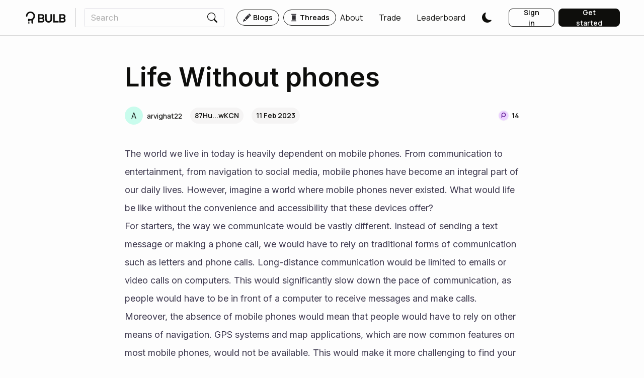

--- FILE ---
content_type: text/html; charset=utf-8
request_url: https://www.bulbapp.io/p/cc5e2e17-c283-48d5-a2fa-151891f73b39/life-without-phones
body_size: 22569
content:
<!DOCTYPE html><html><meta charSet="utf-8"/><link rel="preconnect" href="https://fonts.googleapis.com"/><link rel="preconnect" href="https://fonts.gstatic.com" crossorigin=""/><link rel="preload" href="https://fonts.googleapis.com/css2?family=Manrope:wght@200;300;400;500;600;700;800&amp;display=swap" as="style"/><link rel="preload" href="https://fonts.googleapis.com/css2?family=Inter:wght@100;200;300;400;500;600;700;800;900&amp;family=Manrope:wght@200;300;400;500;600;700;800&amp;display=swap" as="style"/><meta name="naver-site-verification" content="66c20ef0e104948c55738949e15d8d592c66b4cc"/><head><meta charSet="utf-8"/><meta name="viewport" content="initial-scale=1.0, width=device-width"/><link rel="apple-touch-icon" sizes="180x180" href="/apple-touch-icon.png"/><link rel="icon" type="image/png" sizes="32x32" href="/favicon-32x32.png"/><link rel="icon" type="image/png" sizes="16x16" href="/favicon-16x16.png"/><link rel="manifest" href="/site.webmanifest"/><link rel="mask-icon" href="/safari-pinned-tab.svg" color="#0e0e0c"/><meta name="msapplication-TileColor" content="#0e0e0c"/><meta name="theme-color" content="#ffffff"/><title>Life Without phones | BULB</title><meta name="description" content="Life Without phones"/><meta name="og:title" content="Life Without phones | BULB"/><meta name="og:description" content="Life Without phones"/><meta name="og:image" content="https://cdn.bulbapp.io/frontend/images/a3451f27-0eba-4454-9f5c-c45bfa484e1a/1"/><meta property="og:url" content="https://www.bulbapp.io/p/cc5e2e17-c283-48d5-a2fa-151891f73b39/life-without-phones"/><meta name="image" content="https://cdn.bulbapp.io/frontend/images/a3451f27-0eba-4454-9f5c-c45bfa484e1a/1"/><meta name="author" content="arvighat22"/><meta name="twitter:card" content="summary"/><meta name="twitter:title" content="Life Without phones | BULB"/><meta name="twitter:description" content="Life Without phones"/><meta name="twitter:image" content="https://cdn.bulbapp.io/frontend/images/a3451f27-0eba-4454-9f5c-c45bfa484e1a/1"/><link rel="canonical" href="https://www.bulbapp.io/p/cc5e2e17-c283-48d5-a2fa-151891f73b39/life-without-phones"/><script type="application/ld+json">{"@context":"https://schema.org","@type":"Article","headline":"Life Without phones","description":"Life Without phones","image":"https://cdn.bulbapp.io/frontend/images/a3451f27-0eba-4454-9f5c-c45bfa484e1a/1","datePublished":"2023-02-11T11:13:06.200Z","dateModified":"2023-02-11T11:13:06.200Z","author":{"@type":"Person","name":"arvighat22","url":"https://www.bulbapp.io/u/87Huk3UntGCrtBZ8qEUkUiEhPAEj3u5Rj8Vs3HvcwKCN/arvighat22"}}</script><meta name="robots" content="index,follow"/><meta name="apple-itunes-app" content="app-id=6737652767, app-argument=https://www.bulbapp.io/p/cc5e2e17-c283-48d5-a2fa-151891f73b39/life-without-phones"/><meta name="google-adsense-account" content="ca-pub-2227509649054182"/><meta name="next-head-count" content="26"/><link rel="preload" href="https://cdn.bulbapp.io/apps/frontend/_next/static/css/54cb9bd736c03b8b.css" as="style"/><link rel="stylesheet" href="https://cdn.bulbapp.io/apps/frontend/_next/static/css/54cb9bd736c03b8b.css" data-n-g=""/><link rel="preload" href="https://cdn.bulbapp.io/apps/frontend/_next/static/css/78d96c595884f8d9.css" as="style"/><link rel="stylesheet" href="https://cdn.bulbapp.io/apps/frontend/_next/static/css/78d96c595884f8d9.css" data-n-p=""/><link rel="preload" href="https://cdn.bulbapp.io/apps/frontend/_next/static/css/36a61f0551896fc8.css" as="style"/><link rel="stylesheet" href="https://cdn.bulbapp.io/apps/frontend/_next/static/css/36a61f0551896fc8.css" data-n-p=""/><link rel="preload" href="https://cdn.bulbapp.io/apps/frontend/_next/static/css/5c6b0adeb75522b4.css" as="style"/><link rel="stylesheet" href="https://cdn.bulbapp.io/apps/frontend/_next/static/css/5c6b0adeb75522b4.css"/><noscript data-n-css=""></noscript><script defer="" nomodule="" src="https://cdn.bulbapp.io/apps/frontend/_next/static/chunks/polyfills-c67a75d1b6f99dc8.js"></script><script defer="" src="https://cdn.bulbapp.io/apps/frontend/_next/static/chunks/2320-befc1b0aa53a0346.js"></script><script defer="" src="https://cdn.bulbapp.io/apps/frontend/_next/static/chunks/7073.8021a0da04f2fae8.js"></script><script defer="" src="https://cdn.bulbapp.io/apps/frontend/_next/static/chunks/1592.8cc8f35284fc8207.js"></script><script defer="" src="https://cdn.bulbapp.io/apps/frontend/_next/static/chunks/1932-b01f59ff4846fe0b.js"></script><script defer="" src="https://cdn.bulbapp.io/apps/frontend/_next/static/chunks/9328-8417da96b59a520b.js"></script><script defer="" src="https://cdn.bulbapp.io/apps/frontend/_next/static/chunks/1681.7e9c10abf6494860.js"></script><script src="https://cdn.bulbapp.io/apps/frontend/_next/static/chunks/webpack-b3ccdfff55b773dd.js" defer=""></script><script src="https://cdn.bulbapp.io/apps/frontend/_next/static/chunks/framework-fa5a475b7c40bcad.js" defer=""></script><script src="https://cdn.bulbapp.io/apps/frontend/_next/static/chunks/main-9e4ffbfe6122172b.js" defer=""></script><script src="https://cdn.bulbapp.io/apps/frontend/_next/static/chunks/pages/_app-e8c6d81041c74d38.js" defer=""></script><script src="https://cdn.bulbapp.io/apps/frontend/_next/static/chunks/8015bd09-fad0ab5030f0a453.js" defer=""></script><script src="https://cdn.bulbapp.io/apps/frontend/_next/static/chunks/5785-22c6282cea15a673.js" defer=""></script><script src="https://cdn.bulbapp.io/apps/frontend/_next/static/chunks/4316-15da4f55915cfe69.js" defer=""></script><script src="https://cdn.bulbapp.io/apps/frontend/_next/static/chunks/8286-26dcc0df88411fa6.js" defer=""></script><script src="https://cdn.bulbapp.io/apps/frontend/_next/static/chunks/782-5267ecc3db4463ea.js" defer=""></script><script src="https://cdn.bulbapp.io/apps/frontend/_next/static/chunks/702-0922835ec9fb1189.js" defer=""></script><script src="https://cdn.bulbapp.io/apps/frontend/_next/static/chunks/2307-16e3a086b3b4dd77.js" defer=""></script><script src="https://cdn.bulbapp.io/apps/frontend/_next/static/chunks/984-e4a20beead80b1f5.js" defer=""></script><script src="https://cdn.bulbapp.io/apps/frontend/_next/static/chunks/9805-c66189ff913a1cbf.js" defer=""></script><script src="https://cdn.bulbapp.io/apps/frontend/_next/static/chunks/9495-388282afd7481b04.js" defer=""></script><script src="https://cdn.bulbapp.io/apps/frontend/_next/static/chunks/2917-3d2535347a4d2613.js" defer=""></script><script src="https://cdn.bulbapp.io/apps/frontend/_next/static/chunks/7016-5d14d99497627353.js" defer=""></script><script src="https://cdn.bulbapp.io/apps/frontend/_next/static/chunks/4235-aad75aa472e95e10.js" defer=""></script><script src="https://cdn.bulbapp.io/apps/frontend/_next/static/chunks/9928-dd73bbc1f9aa41de.js" defer=""></script><script src="https://cdn.bulbapp.io/apps/frontend/_next/static/chunks/4164-a2285557fb09a81e.js" defer=""></script><script src="https://cdn.bulbapp.io/apps/frontend/_next/static/chunks/6382-b01cb10ca0c0fee6.js" defer=""></script><script src="https://cdn.bulbapp.io/apps/frontend/_next/static/chunks/2774-a7f5221bc02acdbe.js" defer=""></script><script src="https://cdn.bulbapp.io/apps/frontend/_next/static/chunks/4201-5618c205369de7b8.js" defer=""></script><script src="https://cdn.bulbapp.io/apps/frontend/_next/static/chunks/1292-5d59fcd0c4424bfb.js" defer=""></script><script src="https://cdn.bulbapp.io/apps/frontend/_next/static/chunks/5225-2a9122b0e1525d1f.js" defer=""></script><script src="https://cdn.bulbapp.io/apps/frontend/_next/static/chunks/8418-4fb3047c3d04952c.js" defer=""></script><script src="https://cdn.bulbapp.io/apps/frontend/_next/static/chunks/3322-4cc6eb24761dc944.js" defer=""></script><script src="https://cdn.bulbapp.io/apps/frontend/_next/static/chunks/pages/p/%5B_id%5D/%5B_title%5D-4b4719aa73adee02.js" defer=""></script><script src="https://cdn.bulbapp.io/apps/frontend/_next/static/SDD71divzDewp2jfXZKl6/_buildManifest.js" defer=""></script><script src="https://cdn.bulbapp.io/apps/frontend/_next/static/SDD71divzDewp2jfXZKl6/_ssgManifest.js" defer=""></script></head><body data-bs-theme="light"><div id="__next" data-reactroot=""><link rel="preconnect" href="https://www.google.com"/><link rel="preconnect" href="https://www.gstatic.com" crossorigin="anonymous"/><script id="google-recaptcha-v3"></script><div><div><div class="bulb-navigation-container"><nav class="px-5 py-3 bulb-navigation navbar navbar-expand navbar-light fixed-top"><a href="/" class="d-flex flex-row align-items-center navbar-brand"><span class="icon"><svg xmlns="http://www.w3.org/2000/svg" viewBox="0 0 82 25" class="glyph" width="86" height="24" fill="currentColor"><circle cx="5.9" cy="23.5" r="1.5"></circle><path d="M18.6 9.14v.31c0 3.21-1.67 6.04-4.19 7.67v6.38c0 .82-.67 1.49-1.5 1.49s-1.5-.67-1.5-1.49v-5.12c-.63.15-1.29.22-1.96.22h-.31c-.6 0-1.18-.06-1.74-.17v.67c0 .52-.29 1.02-.74 1.29-.23.14-.5.21-.76.21-.5 0-.98-.26-1.25-.68-.17-.26-.25-.55-.25-.86V16.3a1.498 1.498 0 0 1 2.08-1.38c.22.1.43.2.66.28s.46.15.7.21.47.1.71.12c.5.06 1 .07 1.5 0 .44-.05.88-.15 1.3-.3s.81-.33 1.19-.56.72-.49 1.04-.78c.06-.06.12-.11.18-.17 1.14-1.14 1.85-2.72 1.85-4.45s-.71-3.31-1.85-4.46c-1.14-1.14-2.72-1.85-4.45-1.85S6 3.67 4.85 4.81A6.317 6.317 0 0 0 3 9.22v.05c-.03.81-.69 1.45-1.49 1.45s-1.5-.67-1.5-1.5v-.11C0 4.11 4.11 0 9.14 0h.31c5.03 0 9.15 4.11 9.15 9.14Z" fill-rule="evenodd"></path><g><path d="M24.9 22.6V5.4h8c1.5 0 2.7.4 3.6 1.3.9.9 1.4 2 1.4 3.5 0 1.1-.3 2-.9 2.8-.3.4-.6.7-.9.9v.1c.4.2.7.5 1 .9.7.8 1 1.8 1 2.9 0 1.4-.5 2.6-1.4 3.5s-2.1 1.3-3.6 1.3h-8.2Zm3.2-10.1h4.4c.6 0 1.1-.2 1.5-.6.4-.4.6-.9.6-1.5 0-.7-.2-1.2-.6-1.6-.4-.4-.9-.6-1.5-.6h-4.4v4.3Zm0 7.3h4.7c.6 0 1-.2 1.5-.6.4-.4.6-1 .6-1.6s-.2-1.1-.6-1.6c-.4-.4-.9-.6-1.5-.6h-4.7v4.4ZM39.7 15.6V5.4h3.2v10.2c0 1.2.4 2.2 1.1 3 .8.8 1.7 1.2 2.8 1.2s2-.4 2.8-1.2c.8-.8 1.1-1.8 1.1-3V5.4h3.2v10.2c0 2.2-.6 4-1.9 5.3-1.3 1.3-3 2-5.2 2s-3.9-.7-5.2-2c-1.2-1.3-1.9-3.1-1.9-5.3ZM56.3 22.6V5.4h3.2v14.1h8.1v3.1H56.3ZM68.8 22.6V5.4h8c1.5 0 2.7.4 3.6 1.3.9.9 1.4 2 1.4 3.5 0 1.1-.3 2-.9 2.8-.3.4-.6.7-.9.9v.1c.4.2.7.5 1 .9.7.8 1 1.8 1 2.9 0 1.4-.5 2.6-1.4 3.5s-2.1 1.3-3.6 1.3h-8.2Zm3.1-10.1h4.4c.6 0 1.1-.2 1.5-.6.4-.4.6-.9.6-1.5 0-.7-.2-1.2-.6-1.6-.4-.4-.9-.6-1.5-.6h-4.4v4.3Zm0 7.3h4.7c.6 0 1-.2 1.5-.6.4-.4.6-1 .6-1.6s-.2-1.1-.6-1.6c-.4-.4-.9-.6-1.5-.6h-4.7v4.4Z"></path></g></svg></span></a><div class="me-3 vr"></div><div class="me-auto navbar-nav"><div class="d-flex flex-row"><div><form class="position-relative"><div><div class="bulb-search-text-input form-group"><div class="bulb-text-input input-group"><input placeholder="Search" value="" name="Search" class="pe-0 form-control"/><span class="input-group-text"><button class="bulb-btn bulb-btn-spacing-none bulb-btn-transparent position-relative btn btn-transparent"><span class="d-flex flex-row justify-content-center align-items-center h-100"><span class="d-flex flex-row align-items-center h-100"><span class="icon"><svg xmlns="http://www.w3.org/2000/svg" fill="currentColor" viewBox="0 0 16 16" class="glyph" width="20" height="20"><path d="M11.742 10.344a6.5 6.5 0 1 0-1.397 1.398h-.001c.03.04.062.078.098.115l3.85 3.85a1 1 0 0 0 1.415-1.414l-3.85-3.85a1.007 1.007 0 0 0-.115-.1zM12 6.5a5.5 5.5 0 1 1-11 0 5.5 5.5 0 0 1 11 0z"></path></svg></span></span></span></button></span></div></div></div><div class="position-absolute h-fit w-100 rounded bulb-search-results"><div class="row"></div></div></form></div><div class="bulb-space flex-row bulb-space-align-center ms-4 d-flex flex-row align-items-center"><div class="bulb-space-item h-fit" style="margin-right:8px"><a href="/" class="bulb-tag-href"><div class="bulb-tag bulb-tag-teal bulb-tag-checkable bulb-tag-size-lg bulb-tag-bordered bulb-tag-rounded bulb-tag-spacing-md user-select-none"><span class="bulb-tag-icon"><span class="icon"><svg xmlns="http://www.w3.org/2000/svg" fill="currentColor" viewBox="0 0 16 16" class="glyph" width="16" height="16"><path d="M12.854.146a.5.5 0 0 0-.707 0L10.5 1.793 14.207 5.5l1.647-1.646a.5.5 0 0 0 0-.708l-3-3zm.646 6.061L9.793 2.5 3.293 9H3.5a.5.5 0 0 1 .5.5v.5h.5a.5.5 0 0 1 .5.5v.5h.5a.5.5 0 0 1 .5.5v.5h.5a.5.5 0 0 1 .5.5v.207l6.5-6.5zm-7.468 7.468A.5.5 0 0 1 6 13.5V13h-.5a.5.5 0 0 1-.5-.5V12h-.5a.5.5 0 0 1-.5-.5V11h-.5a.5.5 0 0 1-.5-.5V10h-.5a.499.499 0 0 1-.175-.032l-.179.178a.5.5 0 0 0-.11.168l-2 5a.5.5 0 0 0 .65.65l5-2a.5.5 0 0 0 .168-.11l.178-.178z"></path></svg></span></span><span class="bulb-tag-content">Blogs</span></div></a></div><div class="bulb-space-item h-fit"><a href="/thread" class="bulb-tag-href"><div class="bulb-tag bulb-tag-teal bulb-tag-checkable bulb-tag-size-lg bulb-tag-bordered bulb-tag-rounded bulb-tag-spacing-md user-select-none"><span class="bulb-tag-icon"><span class="icon"><svg xmlns="http://www.w3.org/2000/svg" xml:space="preserve" viewBox="0 0 35 35" class="glyph" width="16" height="16" fill="currentColor"><path d="M9.5 5.5h16c1.7 0 3-1.3 3-3 0-.6-.4-1-1-1h-20c-.6 0-1 .4-1 1 0 1.7 1.3 3 3 3zM25.5 29.5h-16c-1.7 0-3 1.3-3 3 0 .6.4 1 1 1h20c.6 0 1-.4 1-1 0-1.7-1.3-3-3-3zM9.5 7.5h16v20h-16z"></path></svg></span></span><span class="bulb-tag-content">Threads</span></div></a></div></div></div></div><div class="ms-auto navbar-nav"><div class="bulb-space flex-row bulb-space-align-end ms-2 align-items-center"><div class="bulb-space-item h-fit"><a class="me-4 d-flex flex-row bulb-link-dark" href="/about" target="_self" rel="noopener noreferrer" role="button"><span class="d-flex flex-row align-items-center overflow-hidden">About</span></a></div><div class="bulb-space-item h-fit" style="margin-left:8px"><a class="me-4 d-flex flex-row bulb-link-dark" href="/swap" target="_self" rel="noopener noreferrer" role="button"><span class="d-flex flex-row align-items-center overflow-hidden">Trade</span></a></div><div class="bulb-space-item h-fit" style="margin-left:8px"><a class="me-4 d-flex flex-row bulb-link-dark" href="/leaderboard" target="_self" rel="noopener noreferrer" role="button"><span class="d-flex flex-row align-items-center overflow-hidden">Leaderboard</span></a></div><div class="bulb-space-item h-fit" style="margin-left:8px"><div class="d-flex flex-row align-items-center"><button class="bulb-btn styles_themeButton__W_S_0 me-4 bulb-btn-spacing-none bulb-btn-transparent position-relative btn btn-transparent"><span class="d-flex flex-row justify-content-center align-items-center h-100"><span class="d-flex flex-row align-items-center h-100"><span class="icon"><svg xmlns="http://www.w3.org/2000/svg" fill="currentColor" viewBox="0 0 16 16" class="glyph styles_themeButtonIcon__dSkdM styles_darkTheme__AbBi_" width="20" height="20"><path d="M6 .278a.768.768 0 0 1 .08.858 7.208 7.208 0 0 0-.878 3.46c0 4.021 3.278 7.277 7.318 7.277.527 0 1.04-.055 1.533-.16a.787.787 0 0 1 .81.316.733.733 0 0 1-.031.893A8.349 8.349 0 0 1 8.344 16C3.734 16 0 12.286 0 7.71 0 4.266 2.114 1.312 5.124.06A.752.752 0 0 1 6 .278z"></path></svg></span></span></span></button></div></div></div><div class="ms-2"><div class="bulb-space flex-row bulb-space-align-center"><div class="bulb-space-item h-fit" style="margin-right:8px"><button id="login_signinbutton" class="bulb-btn bulb-btn-spacing-md bulb-btn-outline-dark bulb-btn-outline-light-dark-mode w-100 position-relative btn btn-outline-dark"><span class="d-flex flex-row justify-content-center align-items-center h-100"><span class="d-flex flex-row align-items-center h-100">Sign in</span></span></button></div><div class="bulb-space-item h-fit"><button id="register_getstartedbutton" class="bulb-btn bulb-btn-spacing-md bulb-btn-dark bulb-btn-light-dark-mode w-100 position-relative btn btn-dark"><span class="d-flex flex-row justify-content-center align-items-center h-100"><span class="d-flex flex-row align-items-center h-100">Get started</span></span></button></div></div></div></div></nav></div></div><div style="overflow-y:unset"><main class="App"><div class="bulb-page"><div class="d-flex justify-content-center row"><div class="layout-md row"><div class="px-2 row"><div class="d-none d-md-block row"></div><h1 class="bulb-typography bulb-typography-h800 font-inter text-break article-title" heading="800">Life Without phones</h1></div><div class="mt-4 mb-3 px-2 row"><div class="row"><div class="bulb-space flex-row flex-wrap bulb-space-align-center justify-content-between"><div class="bulb-space-item h-fit" style="margin-right:8px;margin-bottom:8px"><div class="bulb-space flex-row bulb-space-align-center align-items-center"><div class="bulb-space-item h-fit" style="margin-right:16px"><div style="max-width:200px"><span class="d-flex flex-row justify-content-center align-items-center" data-testid="avatar"><a class="overflow-hidden d-flex flex-row bulb-link-dark" href="/u/87Huk3UntGCrtBZ8qEUkUiEhPAEj3u5Rj8Vs3HvcwKCN/arvighat22" target="_self" rel="noopener noreferrer" role="button"><span class="d-flex flex-row align-items-center me-2"><div class="d-flex flex-row align-items-center"><div class="d-flex flex-row justify-content-center align-items-center rounded-circle text-dark" style="background-color:#C9FCED;width:36px;height:36px"><span class="bulb-avatar-name-sm">A</span></div></div></span><span class="d-flex flex-row align-items-center overflow-hidden"><span class="bulb-avatar-sm d-inline-block text-truncate bulb-avatar-name">arvighat22</span></span></a></span></div></div><div class="bulb-space-item h-fit" style="margin-right:16px"><div class="bulb-tag bulb-tag-checked bulb-tag-size-lg bulb-tag-rounded bulb-tag-spacing-undefined user-select-none"><span class="bulb-tag-content">87Hu...wKCN</span></div></div><div class="bulb-space-item h-fit"><div class="bulb-tag bulb-tag-checked bulb-tag-size-lg bulb-tag-rounded bulb-tag-spacing-undefined user-select-none"><span class="bulb-tag-content">11 Feb 2023</span></div></div></div></div><div class="bulb-space-item h-fit" style="margin-bottom:8px"><div class="w-fit d-flex flex-row align-items-center"><div class="bulb-tag bulb-tag-transparent bulb-tag-checked bulb-tag-size-sm bulb-tag-spacing-undefined user-select-none px-0 border-0" data-testid="points-badge"><span class="bulb-tag-icon"><span class="icon"><svg viewBox="0 0 32 32" fill="currentColor" xmlns="http://www.w3.org/2000/svg" class="glyph" width="24" height="24"><path d="M30 16c0 7.732-6.268 14-14 14S2 23.732 2 16 8.268 2 16 2s14 6.268 14 14Z" fill="#ECD3FF"></path><path fill-rule="evenodd" clip-rule="evenodd" d="M16 3C8.82 3 3 8.82 3 16s5.82 13 13 13 13-5.82 13-13S23.18 3 16 3ZM1 16C1 7.716 7.716 1 16 1c8.284 0 15 6.716 15 15 0 8.284-6.716 15-15 15-8.284 0-15-6.716-15-15Z" fill="#F9F9F9"></path><path d="M16 8.012c-3.106 0-5.646 2.444-5.82 5.528a2.98 2.98 0 0 0-.01.265v8.207c0 .51.413.926.92.926.507 0 .92-.415.92-.926v-3.855A5.784 5.784 0 0 0 16 19.75c3.22 0 5.832-2.626 5.832-5.868 0-3.241-2.611-5.87-5.832-5.87Zm0 9.867c-2.193 0-3.972-1.79-3.972-3.998 0-2.207 1.78-4 3.972-4 2.193 0 3.972 1.791 3.972 4 0 2.21-1.779 3.998-3.972 3.998Z" fill="#5F1A93"></path></svg></span></span><span class="bulb-tag-content"><span class="bulb-typography bulb-typography-bold bulb-typography-span">14</span></span></div></div></div></div></div></div><div class="px-2 mb-5 row"><div class="quill"><div class="ql-container ql-bubble ql-disabled"><div class="ql-editor"><div><p>The world we live in today is heavily dependent on mobile phones. From communication to entertainment, from navigation to social media, mobile phones have become an integral part of our daily lives. However, imagine a world where mobile phones never existed. What would life be like without the convenience and accessibility that these devices offer?<br>For starters, the way we communicate would be vastly different. Instead of sending a text message or making a phone call, we would have to rely on traditional forms of communication such as letters and phone calls. Long-distance communication would be limited to emails or video calls on computers. This would significantly slow down the pace of communication, as people would have to be in front of a computer to receive messages and make calls.<br>Moreover, the absence of mobile phones would mean that people would have to rely on other means of navigation. GPS systems and map applications, which are now common features on most mobile phones, would not be available. This would make it more challenging to find your way around unfamiliar places and could lead to more people getting lost. It would also mean that people would have to carry physical maps with them, which would be both inconvenient and impractical.<br>Entertainment would also be vastly different without mobile phones. The widespread availability of games, movies, music, and other forms of digital entertainment that mobile phones provide would not exist. People would have to rely on physical forms of entertainment such as books, music CDs, and DVD movies. This would limit the amount of entertainment that people could access and carry with them, as well as the variety of entertainment options available.<br>Social media would not exist in its current form without mobile phones. Platforms such as Facebook, Instagram, and Twitter are accessible primarily through mobile apps and have become integral parts of modern-day communication and networking. The absence of these platforms would mean that people would have to rely on more traditional forms of communication such as letters, phone calls, and face-to-face interaction to stay connected with friends and family.<br>Business operations would also be impacted by the absence of mobile phones. The ability to work remotely and communicate with clients and colleagues through mobile devices has revolutionized the way we work. In a world without mobile phones, people would have to be physically present in the office to complete their work and would have limited means of communication with clients and colleagues. This would make it more challenging to manage business operations, leading to a reduction in productivity and efficiency.<br>the absence of mobile phones would have far-reaching consequences for our daily lives. From the way we communicate and entertain ourselves, to the way we navigate and do business, mobile phones have become an indispensable part of our lives. The convenience and accessibility that these devices offer would be greatly missed in a world without mobile phones. While it is impossible to turn back the clock and imagine a world without mobile phones, it is important to reflect on how dependent we have become on these devices and consider the impact that their absence would have on our daily lives.<br></p></div></div></div></div></div><div class="px-2 mb-5 row"><div class="bulb-card bulb-card-rounded overflow-hidden"><div class="bulb-background bulb-background-teal p-4 p-md-5"><div class="bulb-background-circle-vertical bulb-background-teal-circle-vertical" style="width:1152px;height:768px;top:60%"></div><div class="bulb-background-content h-100"><div class="d-flex flex-row justify-content-center row"><h2 class="bulb-typography bulb-typography-dark bulb-typography-h600 text-center mb-4 text-break" heading="600">BULB: The Future of Social Media in Web3</h2><a role="button" tabindex="0" href="/about" target="_blank" class="bulb-btn w-fit bulb-btn-spacing-md bulb-btn-dark position-relative btn btn-dark"><span class="d-flex flex-row justify-content-center align-items-center h-100"><span class="d-flex flex-row align-items-center h-100">Learn more</span></span></a></div></div></div></div></div><div class="px-2 mb-5 row"><div><div class="react-horizontal-scrolling-menu--wrapper "><div class="react-horizontal-scrolling-menu--scroll-container "><div class="react-horizontal-scrolling-menu--item " data-index="0"><div class="bulb-space flex-row bulb-space-align-center"><div class="bulb-space-item h-fit"><a href="/tag/life" class="bulb-tag-href" data-testid="topic-tag"><div class="bulb-tag bulb-tag-checkable bulb-tag-checked bulb-tag-size-lg bulb-tag-rounded bulb-tag-spacing-lg user-select-none"><span class="bulb-tag-content">Life</span></div></a></div></div></div></div></div></div></div><div class="d-flex flex-row justify-content-between mb-5 px-2 row"><div class="bulb-space flex-row flex-wrap bulb-space-align-start d-flex flex-column flex-sm-row justify-content-sm-between mb-2"><div class="bulb-space-item h-fit" style="margin-right:16px;margin-bottom:16px"><div class="bulb-space flex-row bulb-space-align-center"><div class="bulb-space-item h-fit" style="margin-right:16px"><div class="position-relative"><button class="bulb-btn styles_bulb-reaction-button__cgq8v bulb-btn-spacing-none bulb-btn-transparent position-relative btn btn-transparent"><span class="d-flex flex-row justify-content-center align-items-center h-100"><span class="me-1 d-flex flex-row align-items-center h-100"><span class="icon" data-testid="reader-bulbmoji-icon"><svg xmlns="http://www.w3.org/2000/svg" viewBox="0 0 32 32" class="glyph opacity-50" width="32" height="32" fill="currentColor"><g><path d="M26.98 14.23v-.19c-.03-.58-.08-1.11-.12-1.56-.01-.14-.03-.31-.06-.5 0-.04-.01-.08-.01-.11-.01-.09-.02-.17-.04-.25-.29-2.41-1.41-4.65-3.16-6.36-1.84-1.8-4.26-2.89-6.83-3.09-2.57-.19-5.12.53-7.2 2.03-2.07 1.5-3.53 3.68-4.12 6.16-.52 2.19-.32 4.48.54 6.55.19.46.74.63 1.18.41.34-.17.52-.52.52-.88 0-.13-.02-.26-.07-.38-.67-1.67-.8-3.52-.39-5.28.49-2.06 1.7-3.87 3.43-5.12a9.018 9.018 0 0 1 5.98-1.68c2.14.16 4.15 1.07 5.68 2.56a8.966 8.966 0 0 1 2.67 5.59c.09.96.01 1.91-.2 2.83-.1-.71-.37-1.35-.89-1.87-.24-.24-.52-.43-.84-.56a3.564 3.564 0 0 0-3.53-3.12c-1.96 0-3.56 1.6-3.56 3.56s1.6 3.56 3.56 3.56c1.49 0 2.78-.93 3.3-2.24.72.81.35 2.68.03 4.33-.01.04-.01.07-.02.11a8.956 8.956 0 0 1-4.61 2.79c-1.79.44-3.66.32-5.37-.32a.802.802 0 0 0-.21-.05c-.28-.04-.57.04-.79.22a.95.95 0 0 0-.33.74v3.92c0 .5.41.91.92.91s.91-.41.91-.91v-2.79c1.69.45 3.48.47 5.19.07v5.64c0 .51.41.91.91.91s.91-.4.91-.91v-6.24c.76-.32 1.49-.74 2.15-1.23.04.71.26 1.31.83 1.69a1.865 1.865 0 0 0 1.55.25c.61-.17 2.48-.71 2.09-9.19Zm-7.46.89c-1.19 0-2.16-.96-2.16-2.15s.97-2.16 2.16-2.16 2.16.97 2.16 2.16-.97 2.15-2.16 2.15Zm4.93 6.77s-.15 0-.21-.04c-.25-.17-.14-1.1.01-1.98.22-.24.41-.49.6-.75s.37-.53.53-.81c-.17 2.48-.64 3.5-.93 3.58Z"></path><circle cx="12.44" cy="28.95" r="0.91"></circle></g><g><path d="M13.81 12.33c-.04.38-.23.72-.53.96-.26.21-.57.32-.9.32h-.16c-.38-.04-.73-.23-.96-.53s-.35-.68-.31-1.06c.09-.79.8-1.35 1.59-1.27.38.04.72.23.96.53s.35.68.31 1.06ZM20.95 13.12c-.04.38-.23.72-.53.96-.26.21-.57.31-.89.31h-.16c-.38-.04-.72-.23-.96-.53s-.35-.68-.31-1.06c.04-.38.23-.72.53-.96a1.435 1.435 0 0 1 2.33 1.27ZM14.49 10.27c-.3.27-.75.24-1.08 0-.4-.28-.86-.46-1.34-.54-.49-.08-.98-.04-1.44.11-.38.12-.83 0-1.03-.34-.2-.35-.09-.8.29-.95.76-.3 1.59-.39 2.41-.26.82.13 1.58.47 2.22.98.31.25.29.72-.01.99ZM18.48 18.46a4.6 4.6 0 0 1-1.51.73c-.78.21-1.6.22-2.39.02s-1.5-.6-2.09-1.16a4.54 4.54 0 0 1-.98-1.36c-.17-.36.05-.77.44-.89.39-.11.79.11.98.46.15.27.34.52.57.73.4.39.9.66 1.44.8.54.14 1.11.13 1.64-.01.3-.08.59-.21.85-.37.34-.21.8-.22 1.08.06s.29.75-.04.99Z"></path></g><path d="M26.79 11.87c-.01-.09-.02-.17-.04-.25h.01c0 .09.02.17.03.25Z"></path></svg></span></span><span class="d-flex flex-row align-items-center h-100"><span class="bulb-typography bulb-typography-span">1<!-- --> Read</span></span></span></button></div></div><div class="bulb-space-item h-fit" style="margin-right:16px"><div class="position-relative"><button class="bulb-btn styles_bulb-reaction-button__cgq8v bulb-btn-spacing-none bulb-btn-transparent position-relative btn btn-transparent"><span class="d-flex flex-row justify-content-center align-items-center h-100"><span class="me-1 d-flex flex-row align-items-center h-100"><span class="icon" data-testid="positive-reactor-bulbmoji-icon"><svg xmlns="http://www.w3.org/2000/svg" viewBox="0 0 32 32" class="glyph opacity-50" width="32" height="32" fill="currentColor"><g><path d="M24.85 19.12c-1.14 1.59-2.7 2.83-4.49 3.59v6.24c0 .51-.4.91-.91.91s-.91-.4-.91-.91v-5.64c-1.71.4-3.5.38-5.19-.07v2.79c0 .5-.41.91-.91.91s-.92-.41-.92-.91v-3.92c0-.28.1-.56.33-.74a1.037 1.037 0 0 1 1-.17c1.71.64 3.58.76 5.37.32a8.95 8.95 0 0 0 5.14-3.45 8.857 8.857 0 0 0 1.62-5.94 8.966 8.966 0 0 0-2.67-5.59 9.117 9.117 0 0 0-5.68-2.56c-2.14-.16-4.26.43-5.98 1.68a8.826 8.826 0 0 0-3.43 5.12c-.41 1.76-.28 3.61.39 5.28.05.12.07.25.07.38 0 .36-.18.71-.52.88-.44.22-.99.05-1.18-.41-.86-2.07-1.06-4.36-.54-6.55.59-2.48 2.05-4.66 4.12-6.16 2.08-1.5 4.63-2.22 7.2-2.03 2.57.2 4.99 1.29 6.83 3.09 1.84 1.8 2.98 4.18 3.21 6.72.23 2.54-.46 5.07-1.95 7.14Z"></path><circle cx="12.44" cy="28.95" r="0.91"></circle></g><g><circle cx="11.18" cy="12.15" r="1.69"></circle><circle cx="20.82" cy="12.15" r="1.69"></circle><path d="M18.17 17.08v.24c0 1.13-.92 2.05-2.05 2.05s-2.05-.92-2.05-2.05v-.24c0-1.13.92-2.05 2.05-2.05s2.05.92 2.05 2.05Z"></path></g></svg></span></span><span class="d-flex flex-row align-items-center h-100"><span class="bulb-typography bulb-typography-span"> Wow</span></span></span></button></div></div><div class="bulb-space-item h-fit"><div class="position-relative"><button class="bulb-btn styles_bulb-reaction-button__cgq8v bulb-btn-spacing-none bulb-btn-transparent position-relative btn btn-transparent"><span class="d-flex flex-row justify-content-center align-items-center h-100"><span class="me-1 d-flex flex-row align-items-center h-100"><span class="icon" data-testid="negative-reactor-bulbmoji-icon"><svg xmlns="http://www.w3.org/2000/svg" viewBox="0 0 32 32" class="glyph opacity-50" width="32" height="32" fill="currentColor"><g><path d="M24.85 19.12c-1.14 1.59-2.7 2.83-4.49 3.59v6.24c0 .51-.4.91-.91.91s-.91-.4-.91-.91v-5.64c-1.71.4-3.5.38-5.19-.07v2.79c0 .5-.41.91-.91.91s-.92-.41-.92-.91v-3.92c0-.28.1-.56.33-.74a1.037 1.037 0 0 1 1-.17c1.71.64 3.58.76 5.37.32a8.95 8.95 0 0 0 5.14-3.45 8.857 8.857 0 0 0 1.62-5.94 8.966 8.966 0 0 0-2.67-5.59 9.117 9.117 0 0 0-5.68-2.56c-2.14-.16-4.26.43-5.98 1.68a8.826 8.826 0 0 0-3.43 5.12c-.41 1.76-.28 3.61.39 5.28.05.12.07.25.07.38 0 .36-.18.71-.52.88-.44.22-.99.05-1.18-.41-.86-2.07-1.06-4.36-.54-6.55.59-2.48 2.05-4.66 4.12-6.16 2.08-1.5 4.63-2.22 7.2-2.03 2.57.2 4.99 1.29 6.83 3.09 1.84 1.8 2.98 4.18 3.21 6.72.23 2.54-.46 5.07-1.95 7.14Z"></path><circle cx="12.44" cy="28.95" r="0.91"></circle></g><g><path d="M14.57 12.06c0 .4-.32.72-.72.72h-4.3c-.4 0-.72-.32-.72-.72s.32-.72.72-.72h4.3c.4 0 .72.32.72.72ZM23.17 12.06c0 .4-.32.72-.72.72h-4.3c-.4 0-.72-.32-.72-.72s.32-.72.72-.72h4.3c.4 0 .72.32.72.72ZM18.87 16.6c0 .4-.32.72-.72.72h-4.3c-.4 0-.72-.32-.72-.72s.32-.72.72-.72h4.3c.4 0 .72.32.72.72Z"></path></g></svg></span></span><span class="d-flex flex-row align-items-center h-100"><span class="bulb-typography bulb-typography-span"> Meh</span></span></span></button></div></div></div></div><div class="bulb-space-item h-fit" style="margin-bottom:16px"><div class="bulb-space flex-row bulb-space-align-center ps-2 ps-sm-0 mt-3 mt-sm-0"><div class="bulb-space-item h-fit" style="margin-right:16px"><div class="w-fit"><div role="button" class="d-flex flex-row align-items-center"><span class="icon"><svg xmlns="http://www.w3.org/2000/svg" fill="currentColor" viewBox="0 0 16 16" class="glyph" width="20" height="20"><path d="M13.5 1a1.5 1.5 0 1 0 0 3 1.5 1.5 0 0 0 0-3zM11 2.5a2.5 2.5 0 1 1 .603 1.628l-6.718 3.12a2.499 2.499 0 0 1 0 1.504l6.718 3.12a2.5 2.5 0 1 1-.488.876l-6.718-3.12a2.5 2.5 0 1 1 0-3.256l6.718-3.12A2.5 2.5 0 0 1 11 2.5zm-8.5 4a1.5 1.5 0 1 0 0 3 1.5 1.5 0 0 0 0-3zm11 5.5a1.5 1.5 0 1 0 0 3 1.5 1.5 0 0 0 0-3z"></path></svg></span></div></div></div><div class="bulb-space-item h-fit"></div></div></div></div></div><div class="mb-5 row"><div class="row"><div><div class="d-flex flex-row justify-content-center row"><div class="position-relative w-fit"><ul class="bulb-carousel d-flex flex-row hide-scroll"><li class="bulb-carousel-item" id="0" style="width:320px"><div class="px-2 row"><div class="bulb-card bulb-card-rounded d-inline-block bulb-card-article-vertical bulb-card-article-bordered bulb-card-article-rounded" style="display:inline-block"><a href="/p/93fef2c2-4a27-4515-9c0e-22a43abd0dba/whats-wrong-with-oatmeal"><img loading="lazy" class="bulb-card-article-vertical-cover overflow-hidden bulb-card-article-vertical-cover-rounded" src="https://cdn.bulbapp.io/frontend/images/101a6d2e-488c-4ef4-83ff-abffa86bd20e/1" alt="What&#x27;s Wrong With Oatmeal"/></a><div class="bulb-card-article-vertical-body"><div class="bulb-space flex-row flex-wrap bulb-space-align-center mb-4"><div class="bulb-space-item h-fit" style="margin-right:8px;margin-bottom:8px"><span class="d-flex flex-row justify-content-center align-items-center" data-testid="avatar"><a class="overflow-hidden d-flex flex-row bulb-link-dark" href="/u/XwXXvbdNKsYqZBEkhwTtdh1nBUpxqJidR37Lfv9MX5k/oatmeal-joey-arnold" target="_self" rel="noopener noreferrer" role="button"><span class="d-flex flex-row align-items-center me-2"><div class="d-flex flex-row align-items-center"><img loading="lazy" class="img-cover lh-1 rounded-circle" style="background-color:#8FC9FF;width:24px;height:24px" src="https://cdn.bulbapp.io/frontend/images/670e843c-ccb3-4203-b36a-e499e4dc38cf/1" alt="Oatmeal Joey Arnold"/></div></span><span class="d-flex flex-row align-items-center overflow-hidden"><span class="bulb-avatar-xs d-inline-block text-truncate bulb-avatar-name">Oatmeal Joey Arnold</span></span></a></span></div><div class="bulb-space-item-split" style="margin-bottom:8px;margin-right:8px"><span class="bulb-bullet">•</span></div><div class="bulb-space-item h-fit" style="margin-bottom:8px"><h6 class="bulb-typography bulb-typography-h100 bulb-card-article-created-text bulb-card-article-action-text" heading="100">1 Jan 2026</h6></div></div><a class="bulb-typography bulb-typography-h400 bulb-typography-underline text-decoration-none bulb-card-article-vertical-title" href="/p/93fef2c2-4a27-4515-9c0e-22a43abd0dba/whats-wrong-with-oatmeal" heading="400">What&#x27;s Wrong With Oatmeal</a><div class="d-flex flex-row align-items-center justify-content-between mt-4 row"><div class="bulb-space flex-row bulb-space-align-center w-fit"><div class="bulb-space-item h-fit"><div class="bulb-card-article-action-text d-flex flex-row jsutify-content-center"><span class="lh-1 me-2"><span class="icon"><svg viewBox="0 0 32 32" fill="currentColor" xmlns="http://www.w3.org/2000/svg" class="glyph" width="20" height="20"><path d="M30 16c0 7.732-6.268 14-14 14S2 23.732 2 16 8.268 2 16 2s14 6.268 14 14Z" fill="#ECD3FF"></path><path fill-rule="evenodd" clip-rule="evenodd" d="M16 3C8.82 3 3 8.82 3 16s5.82 13 13 13 13-5.82 13-13S23.18 3 16 3ZM1 16C1 7.716 7.716 1 16 1c8.284 0 15 6.716 15 15 0 8.284-6.716 15-15 15-8.284 0-15-6.716-15-15Z" fill="#F9F9F9"></path><path d="M16 8.012c-3.106 0-5.646 2.444-5.82 5.528a2.98 2.98 0 0 0-.01.265v8.207c0 .51.413.926.92.926.507 0 .92-.415.92-.926v-3.855A5.784 5.784 0 0 0 16 19.75c3.22 0 5.832-2.626 5.832-5.868 0-3.241-2.611-5.87-5.832-5.87Zm0 9.867c-2.193 0-3.972-1.79-3.972-3.998 0-2.207 1.78-4 3.972-4 2.193 0 3.972 1.791 3.972 4 0 2.21-1.779 3.998-3.972 3.998Z" fill="#5F1A93"></path></svg></span></span><span class="d-flex flex-row align-items-center"><h6 class="bulb-typography bulb-typography-h100 bulb-points-badge-sm" heading="100">48</h6></span></div></div></div><div class="w-fit d-flex flex-row align-items-center"></div></div></div></div></div></li><li class="bulb-carousel-item" id="1" style="width:320px"><div class="px-2 row"><div class="bulb-card bulb-card-rounded d-inline-block bulb-card-article-vertical bulb-card-article-bordered bulb-card-article-rounded" style="display:inline-block"><a href="/p/6bbc8236-fbf8-4042-a6d8-b302ba0038b0/ready-to-upgrade-visit-hero-homes-indirapuram-with-family"><img loading="lazy" class="bulb-card-article-vertical-cover overflow-hidden bulb-card-article-vertical-cover-rounded" src="https://cdn.bulbapp.io/frontend/images/188a9c75-d94b-4c6a-930d-bc3460194481/1" alt="Ready to Upgrade? Visit Hero Homes Indirapuram with Family"/></a><div class="bulb-card-article-vertical-body"><div class="bulb-space flex-row flex-wrap bulb-space-align-center mb-4"><div class="bulb-space-item h-fit" style="margin-right:8px;margin-bottom:8px"><span class="d-flex flex-row justify-content-center align-items-center" data-testid="avatar"><a class="overflow-hidden d-flex flex-row bulb-link-dark" href="/u/2LECq2EEbhbMdPtZN761ecXE26wuPzy9SnXDP8xSgd1J/propertyupdatehub" target="_self" rel="noopener noreferrer" role="button"><span class="d-flex flex-row align-items-center me-2"><div class="d-flex flex-row align-items-center"><div class="d-flex flex-row justify-content-center align-items-center rounded-circle text-dark" style="background-color:#C9FCED;width:24px;height:24px"><span class="bulb-avatar-name-xs">P</span></div></div></span><span class="d-flex flex-row align-items-center overflow-hidden"><span class="bulb-avatar-xs d-inline-block text-truncate bulb-avatar-name">propertyupdatehub</span></span></a></span></div><div class="bulb-space-item-split" style="margin-bottom:8px;margin-right:8px"><span class="bulb-bullet">•</span></div><div class="bulb-space-item h-fit" style="margin-bottom:8px"><h6 class="bulb-typography bulb-typography-h100 bulb-card-article-created-text bulb-card-article-action-text" heading="100">23 Jan 2026</h6></div></div><a class="bulb-typography bulb-typography-h400 bulb-typography-underline text-decoration-none bulb-card-article-vertical-title" href="/p/6bbc8236-fbf8-4042-a6d8-b302ba0038b0/ready-to-upgrade-visit-hero-homes-indirapuram-with-family" heading="400">Ready to Upgrade? Visit Hero Homes Indirapuram with Family</a><div class="d-flex flex-row align-items-center justify-content-between mt-4 row"><div class="bulb-space flex-row bulb-space-align-center w-fit"><div class="bulb-space-item h-fit"><div class="bulb-card-article-action-text d-flex flex-row jsutify-content-center"><span class="lh-1 me-2"><span class="icon"><svg viewBox="0 0 32 32" fill="currentColor" xmlns="http://www.w3.org/2000/svg" class="glyph" width="20" height="20"><path d="M30 16c0 7.732-6.268 14-14 14S2 23.732 2 16 8.268 2 16 2s14 6.268 14 14Z" fill="#ECD3FF"></path><path fill-rule="evenodd" clip-rule="evenodd" d="M16 3C8.82 3 3 8.82 3 16s5.82 13 13 13 13-5.82 13-13S23.18 3 16 3ZM1 16C1 7.716 7.716 1 16 1c8.284 0 15 6.716 15 15 0 8.284-6.716 15-15 15-8.284 0-15-6.716-15-15Z" fill="#F9F9F9"></path><path d="M16 8.012c-3.106 0-5.646 2.444-5.82 5.528a2.98 2.98 0 0 0-.01.265v8.207c0 .51.413.926.92.926.507 0 .92-.415.92-.926v-3.855A5.784 5.784 0 0 0 16 19.75c3.22 0 5.832-2.626 5.832-5.868 0-3.241-2.611-5.87-5.832-5.87Zm0 9.867c-2.193 0-3.972-1.79-3.972-3.998 0-2.207 1.78-4 3.972-4 2.193 0 3.972 1.791 3.972 4 0 2.21-1.779 3.998-3.972 3.998Z" fill="#5F1A93"></path></svg></span></span><span class="d-flex flex-row align-items-center"><h6 class="bulb-typography bulb-typography-h100 bulb-points-badge-sm" heading="100">37</h6></span></div></div></div><div class="w-fit d-flex flex-row align-items-center"></div></div></div></div></div></li><li class="bulb-carousel-item" id="2" style="width:320px"><div class="px-2 row"><div class="bulb-card bulb-card-rounded d-inline-block bulb-card-article-vertical bulb-card-article-bordered bulb-card-article-rounded" style="display:inline-block"><a href="/p/a132a588-214e-4963-abe1-c28d5bcf6a91/the-token-launch-marketing-plan-for-gaming-projects"><img loading="lazy" class="bulb-card-article-vertical-cover overflow-hidden bulb-card-article-vertical-cover-rounded" src="https://cdn.bulbapp.io/frontend/images/02b15092-370f-411b-89af-ed340998511e/1" alt="The Token Launch Marketing Plan for Gaming Projects"/></a><div class="bulb-card-article-vertical-body"><div class="bulb-space flex-row flex-wrap bulb-space-align-center mb-4"><div class="bulb-space-item h-fit" style="margin-right:8px;margin-bottom:8px"><span class="d-flex flex-row justify-content-center align-items-center" data-testid="avatar"><a class="overflow-hidden d-flex flex-row bulb-link-dark" href="/u/FY5giezLPDC2baQ5XjWcd5Eqtd8pn5qgGaj7JpaEGgLQ/blockchainmarketingninja" target="_self" rel="noopener noreferrer" role="button"><span class="d-flex flex-row align-items-center me-2"><div class="d-flex flex-row align-items-center"><img loading="lazy" class="img-cover lh-1 rounded-circle" style="background-color:#FFD464;width:24px;height:24px" src="https://cdn.bulbapp.io/frontend/images/6176a0f9-8ad3-4aa3-ac9f-bca264f6afc0/1" alt="blockchainmarketingninja"/></div></span><span class="d-flex flex-row align-items-center overflow-hidden"><span class="bulb-avatar-xs d-inline-block text-truncate bulb-avatar-name">blockchainmarketingninja</span></span></a></span></div><div class="bulb-space-item-split" style="margin-bottom:8px;margin-right:8px"><span class="bulb-bullet">•</span></div><div class="bulb-space-item h-fit" style="margin-bottom:8px"><h6 class="bulb-typography bulb-typography-h100 bulb-card-article-created-text bulb-card-article-action-text" heading="100">15 Jan 2026</h6></div></div><a class="bulb-typography bulb-typography-h400 bulb-typography-underline text-decoration-none bulb-card-article-vertical-title" href="/p/a132a588-214e-4963-abe1-c28d5bcf6a91/the-token-launch-marketing-plan-for-gaming-projects" heading="400">The Token Launch Marketing Plan for Gaming Projects</a><div class="d-flex flex-row align-items-center justify-content-between mt-4 row"><div class="bulb-space flex-row bulb-space-align-center w-fit"><div class="bulb-space-item h-fit"><div class="bulb-card-article-action-text d-flex flex-row jsutify-content-center"><span class="lh-1 me-2"><span class="icon"><svg viewBox="0 0 32 32" fill="currentColor" xmlns="http://www.w3.org/2000/svg" class="glyph" width="20" height="20"><path d="M30 16c0 7.732-6.268 14-14 14S2 23.732 2 16 8.268 2 16 2s14 6.268 14 14Z" fill="#ECD3FF"></path><path fill-rule="evenodd" clip-rule="evenodd" d="M16 3C8.82 3 3 8.82 3 16s5.82 13 13 13 13-5.82 13-13S23.18 3 16 3ZM1 16C1 7.716 7.716 1 16 1c8.284 0 15 6.716 15 15 0 8.284-6.716 15-15 15-8.284 0-15-6.716-15-15Z" fill="#F9F9F9"></path><path d="M16 8.012c-3.106 0-5.646 2.444-5.82 5.528a2.98 2.98 0 0 0-.01.265v8.207c0 .51.413.926.92.926.507 0 .92-.415.92-.926v-3.855A5.784 5.784 0 0 0 16 19.75c3.22 0 5.832-2.626 5.832-5.868 0-3.241-2.611-5.87-5.832-5.87Zm0 9.867c-2.193 0-3.972-1.79-3.972-3.998 0-2.207 1.78-4 3.972-4 2.193 0 3.972 1.791 3.972 4 0 2.21-1.779 3.998-3.972 3.998Z" fill="#5F1A93"></path></svg></span></span><span class="d-flex flex-row align-items-center"><h6 class="bulb-typography bulb-typography-h100 bulb-points-badge-sm" heading="100">71</h6></span></div></div></div><div class="w-fit d-flex flex-row align-items-center"></div></div></div></div></div></li><li class="bulb-carousel-item" id="3" style="width:320px"><div class="px-2 row"><div class="bulb-card bulb-card-rounded d-inline-block bulb-card-article-vertical bulb-card-article-bordered bulb-card-article-rounded" style="display:inline-block"><a href="/p/c7f9a855-c47d-4ed4-a397-c271248b4a23/godrej-arden-apartments-smart-homes-at-sigma-3-greater-noida"><img loading="lazy" class="bulb-card-article-vertical-cover overflow-hidden bulb-card-article-vertical-cover-rounded" src="https://cdn.bulbapp.io/frontend/images/422b53cd-9d95-4d4e-990a-5cac3da52414/1" alt="Godrej Arden Apartments – Smart Homes at Sigma 3 Greater Noida"/></a><div class="bulb-card-article-vertical-body"><div class="bulb-space flex-row flex-wrap bulb-space-align-center mb-4"><div class="bulb-space-item h-fit" style="margin-right:8px;margin-bottom:8px"><span class="d-flex flex-row justify-content-center align-items-center" data-testid="avatar"><a class="overflow-hidden d-flex flex-row bulb-link-dark" href="/u/7bR36mVHF9rkHCjAk3iqVsuV1Hcnq96tPF3Nc9gs8owa/elitehomesindia" target="_self" rel="noopener noreferrer" role="button"><span class="d-flex flex-row align-items-center me-2"><div class="d-flex flex-row align-items-center"><img loading="lazy" class="img-cover lh-1 rounded-circle" style="background-color:#8FC9FF;width:24px;height:24px" src="https://cdn.bulbapp.io/frontend/images/11d47207-ed04-4e48-8b62-a1556037921f/1" alt="elitehomesindia"/></div></span><span class="d-flex flex-row align-items-center overflow-hidden"><span class="bulb-avatar-xs d-inline-block text-truncate bulb-avatar-name">elitehomesindia</span></span></a></span></div><div class="bulb-space-item-split" style="margin-bottom:8px;margin-right:8px"><span class="bulb-bullet">•</span></div><div class="bulb-space-item h-fit" style="margin-bottom:8px"><h6 class="bulb-typography bulb-typography-h100 bulb-card-article-created-text bulb-card-article-action-text" heading="100">15 Jan 2026</h6></div></div><a class="bulb-typography bulb-typography-h400 bulb-typography-underline text-decoration-none bulb-card-article-vertical-title" href="/p/c7f9a855-c47d-4ed4-a397-c271248b4a23/godrej-arden-apartments-smart-homes-at-sigma-3-greater-noida" heading="400">Godrej Arden Apartments – Smart Homes at Sigma 3 Greater Noida</a><div class="d-flex flex-row align-items-center justify-content-between mt-4 row"><div class="bulb-space flex-row bulb-space-align-center w-fit"><div class="bulb-space-item h-fit"><div class="bulb-card-article-action-text d-flex flex-row jsutify-content-center"><span class="lh-1 me-2"><span class="icon"><svg viewBox="0 0 32 32" fill="currentColor" xmlns="http://www.w3.org/2000/svg" class="glyph" width="20" height="20"><path d="M30 16c0 7.732-6.268 14-14 14S2 23.732 2 16 8.268 2 16 2s14 6.268 14 14Z" fill="#ECD3FF"></path><path fill-rule="evenodd" clip-rule="evenodd" d="M16 3C8.82 3 3 8.82 3 16s5.82 13 13 13 13-5.82 13-13S23.18 3 16 3ZM1 16C1 7.716 7.716 1 16 1c8.284 0 15 6.716 15 15 0 8.284-6.716 15-15 15-8.284 0-15-6.716-15-15Z" fill="#F9F9F9"></path><path d="M16 8.012c-3.106 0-5.646 2.444-5.82 5.528a2.98 2.98 0 0 0-.01.265v8.207c0 .51.413.926.92.926.507 0 .92-.415.92-.926v-3.855A5.784 5.784 0 0 0 16 19.75c3.22 0 5.832-2.626 5.832-5.868 0-3.241-2.611-5.87-5.832-5.87Zm0 9.867c-2.193 0-3.972-1.79-3.972-3.998 0-2.207 1.78-4 3.972-4 2.193 0 3.972 1.791 3.972 4 0 2.21-1.779 3.998-3.972 3.998Z" fill="#5F1A93"></path></svg></span></span><span class="d-flex flex-row align-items-center"><h6 class="bulb-typography bulb-typography-h100 bulb-points-badge-sm" heading="100">68</h6></span></div></div></div><div class="w-fit d-flex flex-row align-items-center"></div></div></div></div></div></li><li class="bulb-carousel-item" id="4" style="width:320px"><div class="px-2 row"><div class="bulb-card bulb-card-rounded d-inline-block bulb-card-article-vertical bulb-card-article-bordered bulb-card-article-rounded" style="display:inline-block"><a href="/p/c72eb926-5d5b-4b83-8533-5ce8903ce524/who-is-ces-for"><img loading="lazy" class="bulb-card-article-vertical-cover overflow-hidden bulb-card-article-vertical-cover-rounded" src="https://cdn.bulbapp.io/frontend/images/0ab0f3af-e25a-4042-a6f2-d15f15c374a4/1" alt="Who is CES for?"/></a><div class="bulb-card-article-vertical-body"><div class="bulb-space flex-row flex-wrap bulb-space-align-center mb-4"><div class="bulb-space-item h-fit" style="margin-right:8px;margin-bottom:8px"><span class="d-flex flex-row justify-content-center align-items-center" data-testid="avatar"><a class="overflow-hidden d-flex flex-row bulb-link-dark" href="/u/AouhVgNziopprq5t9xFaQzahsLMNaSNACWVbdxVRjgv8/shozaojp" target="_self" rel="noopener noreferrer" role="button"><span class="d-flex flex-row align-items-center me-2"><div class="d-flex flex-row align-items-center"><img loading="lazy" class="img-cover lh-1 rounded-circle" style="background-color:#C68DFF;width:24px;height:24px" src="https://cdn.bulbapp.io/frontend/images/10ba3849-938b-4828-b7fe-3129ee509b70/1" alt="ShozaoJP"/></div></span><span class="d-flex flex-row align-items-center overflow-hidden"><span class="bulb-avatar-xs d-inline-block text-truncate bulb-avatar-name">ShozaoJP</span></span></a></span></div><div class="bulb-space-item-split" style="margin-bottom:8px;margin-right:8px"><span class="bulb-bullet">•</span></div><div class="bulb-space-item h-fit" style="margin-bottom:8px"><h6 class="bulb-typography bulb-typography-h100 bulb-card-article-created-text bulb-card-article-action-text" heading="100">4 Jan 2026</h6></div></div><a class="bulb-typography bulb-typography-h400 bulb-typography-underline text-decoration-none bulb-card-article-vertical-title" href="/p/c72eb926-5d5b-4b83-8533-5ce8903ce524/who-is-ces-for" heading="400">Who is CES for?</a><div class="d-flex flex-row align-items-center justify-content-between mt-4 row"><div class="bulb-space flex-row bulb-space-align-center w-fit"><div class="bulb-space-item h-fit"><div class="bulb-card-article-action-text d-flex flex-row jsutify-content-center"><span class="lh-1 me-2"><span class="icon"><svg viewBox="0 0 32 32" fill="currentColor" xmlns="http://www.w3.org/2000/svg" class="glyph" width="20" height="20"><path d="M30 16c0 7.732-6.268 14-14 14S2 23.732 2 16 8.268 2 16 2s14 6.268 14 14Z" fill="#ECD3FF"></path><path fill-rule="evenodd" clip-rule="evenodd" d="M16 3C8.82 3 3 8.82 3 16s5.82 13 13 13 13-5.82 13-13S23.18 3 16 3ZM1 16C1 7.716 7.716 1 16 1c8.284 0 15 6.716 15 15 0 8.284-6.716 15-15 15-8.284 0-15-6.716-15-15Z" fill="#F9F9F9"></path><path d="M16 8.012c-3.106 0-5.646 2.444-5.82 5.528a2.98 2.98 0 0 0-.01.265v8.207c0 .51.413.926.92.926.507 0 .92-.415.92-.926v-3.855A5.784 5.784 0 0 0 16 19.75c3.22 0 5.832-2.626 5.832-5.868 0-3.241-2.611-5.87-5.832-5.87Zm0 9.867c-2.193 0-3.972-1.79-3.972-3.998 0-2.207 1.78-4 3.972-4 2.193 0 3.972 1.791 3.972 4 0 2.21-1.779 3.998-3.972 3.998Z" fill="#5F1A93"></path></svg></span></span><span class="d-flex flex-row align-items-center"><h6 class="bulb-typography bulb-typography-h100 bulb-points-badge-sm" heading="100">58</h6></span></div></div></div><div class="w-fit d-flex flex-row align-items-center"></div></div></div></div></div></li><li class="bulb-carousel-item" id="5" style="width:320px"><div class="px-2 row"><div class="bulb-card bulb-card-rounded d-inline-block bulb-card-article-vertical bulb-card-article-bordered bulb-card-article-rounded" style="display:inline-block"><a href="/p/bf9808ba-32fc-4457-9d88-8933ef0992ea/smart-luxury-homes-in-hiranandani-bandra-west-apartments"><img loading="lazy" class="bulb-card-article-vertical-cover overflow-hidden bulb-card-article-vertical-cover-rounded" src="https://cdn.bulbapp.io/frontend/images/e08e66fb-3735-4e56-8bb6-97b6126e11cd/1" alt="Smart Luxury Homes in Hiranandani Bandra West Apartments"/></a><div class="bulb-card-article-vertical-body"><div class="bulb-space flex-row flex-wrap bulb-space-align-center mb-4"><div class="bulb-space-item h-fit" style="margin-right:8px;margin-bottom:8px"><span class="d-flex flex-row justify-content-center align-items-center" data-testid="avatar"><a class="overflow-hidden d-flex flex-row bulb-link-dark" href="/u/D4xPEJq2NNwX1hhLA5EQxfYpHVySqHyaV4KsXkw5DRuP/propertyinfo" target="_self" rel="noopener noreferrer" role="button"><span class="d-flex flex-row align-items-center me-2"><div class="d-flex flex-row align-items-center"><div class="d-flex flex-row justify-content-center align-items-center rounded-circle text-dark" style="background-color:#C9FCED;width:24px;height:24px"><span class="bulb-avatar-name-xs">P</span></div></div></span><span class="d-flex flex-row align-items-center overflow-hidden"><span class="bulb-avatar-xs d-inline-block text-truncate bulb-avatar-name">propertyinfo</span></span></a></span></div><div class="bulb-space-item-split" style="margin-bottom:8px;margin-right:8px"><span class="bulb-bullet">•</span></div><div class="bulb-space-item h-fit" style="margin-bottom:8px"><h6 class="bulb-typography bulb-typography-h100 bulb-card-article-created-text bulb-card-article-action-text" heading="100">20 Dec 2025</h6></div></div><a class="bulb-typography bulb-typography-h400 bulb-typography-underline text-decoration-none bulb-card-article-vertical-title" href="/p/bf9808ba-32fc-4457-9d88-8933ef0992ea/smart-luxury-homes-in-hiranandani-bandra-west-apartments" heading="400">Smart Luxury Homes in Hiranandani Bandra West Apartments</a><div class="d-flex flex-row align-items-center justify-content-between mt-4 row"><div class="bulb-space flex-row bulb-space-align-center w-fit"><div class="bulb-space-item h-fit"><div class="bulb-card-article-action-text d-flex flex-row jsutify-content-center"><span class="lh-1 me-2"><span class="icon"><svg viewBox="0 0 32 32" fill="currentColor" xmlns="http://www.w3.org/2000/svg" class="glyph" width="20" height="20"><path d="M30 16c0 7.732-6.268 14-14 14S2 23.732 2 16 8.268 2 16 2s14 6.268 14 14Z" fill="#ECD3FF"></path><path fill-rule="evenodd" clip-rule="evenodd" d="M16 3C8.82 3 3 8.82 3 16s5.82 13 13 13 13-5.82 13-13S23.18 3 16 3ZM1 16C1 7.716 7.716 1 16 1c8.284 0 15 6.716 15 15 0 8.284-6.716 15-15 15-8.284 0-15-6.716-15-15Z" fill="#F9F9F9"></path><path d="M16 8.012c-3.106 0-5.646 2.444-5.82 5.528a2.98 2.98 0 0 0-.01.265v8.207c0 .51.413.926.92.926.507 0 .92-.415.92-.926v-3.855A5.784 5.784 0 0 0 16 19.75c3.22 0 5.832-2.626 5.832-5.868 0-3.241-2.611-5.87-5.832-5.87Zm0 9.867c-2.193 0-3.972-1.79-3.972-3.998 0-2.207 1.78-4 3.972-4 2.193 0 3.972 1.791 3.972 4 0 2.21-1.779 3.998-3.972 3.998Z" fill="#5F1A93"></path></svg></span></span><span class="d-flex flex-row align-items-center"><h6 class="bulb-typography bulb-typography-h100 bulb-points-badge-sm" heading="100">31</h6></span></div></div></div><div class="w-fit d-flex flex-row align-items-center"></div></div></div></div></div></li><li class="bulb-carousel-item" id="6" style="width:320px"><div class="px-2 row"><div class="bulb-card bulb-card-rounded d-inline-block bulb-card-article-vertical bulb-card-article-bordered bulb-card-article-rounded" style="display:inline-block"><a href="/p/ebaaa2a9-ee14-41fa-9e23-c122631a6f38/taylor-swift-a-fearless-celebrity"><img loading="lazy" class="bulb-card-article-vertical-cover overflow-hidden bulb-card-article-vertical-cover-rounded" src="https://cdn.bulbapp.io/frontend/images/e237ae43-8d28-4290-9ff8-86f090606de0/1" alt="Taylor swift - A fearless celebrity."/></a><div class="bulb-card-article-vertical-body"><div class="bulb-space flex-row flex-wrap bulb-space-align-center mb-4"><div class="bulb-space-item h-fit" style="margin-right:8px;margin-bottom:8px"><span class="d-flex flex-row justify-content-center align-items-center" data-testid="avatar"><a class="overflow-hidden d-flex flex-row bulb-link-dark" href="/u/2s18fhj1bBa6jKwU93dAVikBVvXXvoBDffoX8qEm2N4W/amjadali" target="_self" rel="noopener noreferrer" role="button"><span class="d-flex flex-row align-items-center me-2"><div class="d-flex flex-row align-items-center"><img loading="lazy" class="img-cover lh-1 rounded-circle" style="background-color:#C9FCED;width:24px;height:24px" src="https://cdn.bulbapp.io/frontend/images/abae89e3-9e88-4279-aa39-9cb9d4e7ca91/1" alt="AmjadAli"/></div></span><span class="d-flex flex-row align-items-center overflow-hidden"><span class="bulb-avatar-xs d-inline-block text-truncate bulb-avatar-name">AmjadAli</span></span></a><span class="ms-1 d-flex flex-row align-items-center h-100"><span class="icon" data-testid="status-badge"><svg xmlns="http://www.w3.org/2000/svg" fill="currentColor" viewBox="0 0 16 16" class="glyph" width="16" height="16" color="#14cb8d"><path d="M16 8A8 8 0 1 1 0 8a8 8 0 0 1 16 0zm-3.97-3.03a.75.75 0 0 0-1.08.022L7.477 9.417 5.384 7.323a.75.75 0 0 0-1.06 1.06L6.97 11.03a.75.75 0 0 0 1.079-.02l3.992-4.99a.75.75 0 0 0-.01-1.05z"></path></svg></span></span></span></div><div class="bulb-space-item-split" style="margin-bottom:8px;margin-right:8px"><span class="bulb-bullet">•</span></div><div class="bulb-space-item h-fit" style="margin-bottom:8px"><h6 class="bulb-typography bulb-typography-h100 bulb-card-article-created-text bulb-card-article-action-text" heading="100">17 Jan 2026</h6></div></div><a class="bulb-typography bulb-typography-h400 bulb-typography-underline text-decoration-none bulb-card-article-vertical-title" href="/p/ebaaa2a9-ee14-41fa-9e23-c122631a6f38/taylor-swift-a-fearless-celebrity" heading="400">Taylor swift - A fearless celebrity.</a><div class="d-flex flex-row align-items-center justify-content-between mt-4 row"><div class="bulb-space flex-row bulb-space-align-center w-fit"><div class="bulb-space-item h-fit"><div class="bulb-card-article-action-text d-flex flex-row jsutify-content-center"><span class="lh-1 me-2"><span class="icon"><svg viewBox="0 0 32 32" fill="currentColor" xmlns="http://www.w3.org/2000/svg" class="glyph" width="20" height="20"><path d="M30 16c0 7.732-6.268 14-14 14S2 23.732 2 16 8.268 2 16 2s14 6.268 14 14Z" fill="#ECD3FF"></path><path fill-rule="evenodd" clip-rule="evenodd" d="M16 3C8.82 3 3 8.82 3 16s5.82 13 13 13 13-5.82 13-13S23.18 3 16 3ZM1 16C1 7.716 7.716 1 16 1c8.284 0 15 6.716 15 15 0 8.284-6.716 15-15 15-8.284 0-15-6.716-15-15Z" fill="#F9F9F9"></path><path d="M16 8.012c-3.106 0-5.646 2.444-5.82 5.528a2.98 2.98 0 0 0-.01.265v8.207c0 .51.413.926.92.926.507 0 .92-.415.92-.926v-3.855A5.784 5.784 0 0 0 16 19.75c3.22 0 5.832-2.626 5.832-5.868 0-3.241-2.611-5.87-5.832-5.87Zm0 9.867c-2.193 0-3.972-1.79-3.972-3.998 0-2.207 1.78-4 3.972-4 2.193 0 3.972 1.791 3.972 4 0 2.21-1.779 3.998-3.972 3.998Z" fill="#5F1A93"></path></svg></span></span><span class="d-flex flex-row align-items-center"><h6 class="bulb-typography bulb-typography-h100 bulb-points-badge-sm" heading="100">76</h6></span></div></div></div><div class="w-fit d-flex flex-row align-items-center"></div></div></div></div></div></li><li class="bulb-carousel-item" id="7" style="width:320px"><div class="px-2 row"><div class="bulb-card bulb-card-rounded d-inline-block bulb-card-article-vertical bulb-card-article-bordered bulb-card-article-rounded" style="display:inline-block"><a href="/p/6497574a-f3f2-4c3a-914b-7ae98062e8ef/a-forensic-guide-to-survival-in-the-swarm"><img loading="lazy" class="bulb-card-article-vertical-cover overflow-hidden bulb-card-article-vertical-cover-rounded" src="https://cdn.bulbapp.io/frontend/images/7f40bef8-ba05-48a2-921e-52a236e83897/1" alt="A Forensic Guide to Survival in the Swarm"/></a><div class="bulb-card-article-vertical-body"><div class="bulb-space flex-row flex-wrap bulb-space-align-center mb-4"><div class="bulb-space-item h-fit" style="margin-right:8px;margin-bottom:8px"><span class="d-flex flex-row justify-content-center align-items-center" data-testid="avatar"><a class="overflow-hidden d-flex flex-row bulb-link-dark" href="/u/7VaczE8ScyDkeQnsCmJ9jzskn6cjhn5nkKFk2r7mwuvK/web3-social-insurance-plan" target="_self" rel="noopener noreferrer" role="button"><span class="d-flex flex-row align-items-center me-2"><div class="d-flex flex-row align-items-center"><img loading="lazy" class="img-cover lh-1 rounded-circle" style="background-color:#FFAA97;width:24px;height:24px" src="https://cdn.bulbapp.io/frontend/images/9f59f2a1-2f4d-4256-8f03-bfdd451241d5/1" alt="Web3 Social Insurance Plan"/></div></span><span class="d-flex flex-row align-items-center overflow-hidden"><span class="bulb-avatar-xs d-inline-block text-truncate bulb-avatar-name">Web3 Social Insurance Plan</span></span></a><span class="ms-1 d-flex flex-row align-items-center h-100"><span class="icon" data-testid="status-badge"><svg xmlns="http://www.w3.org/2000/svg" fill="currentColor" viewBox="0 0 16 16" class="glyph" width="16" height="16" color="#14cb8d"><path d="M16 8A8 8 0 1 1 0 8a8 8 0 0 1 16 0zm-3.97-3.03a.75.75 0 0 0-1.08.022L7.477 9.417 5.384 7.323a.75.75 0 0 0-1.06 1.06L6.97 11.03a.75.75 0 0 0 1.079-.02l3.992-4.99a.75.75 0 0 0-.01-1.05z"></path></svg></span></span></span></div><div class="bulb-space-item-split" style="margin-bottom:8px;margin-right:8px"><span class="bulb-bullet">•</span></div><div class="bulb-space-item h-fit" style="margin-bottom:8px"><h6 class="bulb-typography bulb-typography-h100 bulb-card-article-created-text bulb-card-article-action-text" heading="100">18 Jan 2026</h6></div></div><a class="bulb-typography bulb-typography-h400 bulb-typography-underline text-decoration-none bulb-card-article-vertical-title" href="/p/6497574a-f3f2-4c3a-914b-7ae98062e8ef/a-forensic-guide-to-survival-in-the-swarm" heading="400">A Forensic Guide to Survival in the Swarm</a><div class="d-flex flex-row align-items-center justify-content-between mt-4 row"><div class="bulb-space flex-row bulb-space-align-center w-fit"><div class="bulb-space-item h-fit"><div class="bulb-card-article-action-text d-flex flex-row jsutify-content-center"><span class="lh-1 me-2"><span class="icon"><svg viewBox="0 0 32 32" fill="currentColor" xmlns="http://www.w3.org/2000/svg" class="glyph" width="20" height="20"><path d="M30 16c0 7.732-6.268 14-14 14S2 23.732 2 16 8.268 2 16 2s14 6.268 14 14Z" fill="#ECD3FF"></path><path fill-rule="evenodd" clip-rule="evenodd" d="M16 3C8.82 3 3 8.82 3 16s5.82 13 13 13 13-5.82 13-13S23.18 3 16 3ZM1 16C1 7.716 7.716 1 16 1c8.284 0 15 6.716 15 15 0 8.284-6.716 15-15 15-8.284 0-15-6.716-15-15Z" fill="#F9F9F9"></path><path d="M16 8.012c-3.106 0-5.646 2.444-5.82 5.528a2.98 2.98 0 0 0-.01.265v8.207c0 .51.413.926.92.926.507 0 .92-.415.92-.926v-3.855A5.784 5.784 0 0 0 16 19.75c3.22 0 5.832-2.626 5.832-5.868 0-3.241-2.611-5.87-5.832-5.87Zm0 9.867c-2.193 0-3.972-1.79-3.972-3.998 0-2.207 1.78-4 3.972-4 2.193 0 3.972 1.791 3.972 4 0 2.21-1.779 3.998-3.972 3.998Z" fill="#5F1A93"></path></svg></span></span><span class="d-flex flex-row align-items-center"><h6 class="bulb-typography bulb-typography-h100 bulb-points-badge-sm" heading="100">92</h6></span></div></div></div><div class="w-fit d-flex flex-row align-items-center"></div></div></div></div></div></li><li class="bulb-carousel-item" id="8" style="width:320px"><div class="px-2 row"><div class="bulb-card bulb-card-rounded d-inline-block bulb-card-article-vertical bulb-card-article-bordered bulb-card-article-rounded" style="display:inline-block"><a href="/p/5951e5ad-45f4-4a79-b494-d1f16279a22b/reflective-notes-01-loving-fate-in-times-of-anesthesia"><img loading="lazy" class="bulb-card-article-vertical-cover overflow-hidden bulb-card-article-vertical-cover-rounded" src="https://cdn.bulbapp.io/frontend/images/20ff3e05-1044-4202-8821-8a48a2d36063/1" alt="Reflective Notes #01 Loving Fate in Times of Anesthesia"/></a><div class="bulb-card-article-vertical-body"><div class="bulb-space flex-row flex-wrap bulb-space-align-center mb-4"><div class="bulb-space-item h-fit" style="margin-right:8px;margin-bottom:8px"><span class="d-flex flex-row justify-content-center align-items-center" data-testid="avatar"><a class="overflow-hidden d-flex flex-row bulb-link-dark" href="/u/Fep7SjPzSWTbK4uz1298iENUGFRkhKU85T8NFyNkRWu1/emanuel-souza" target="_self" rel="noopener noreferrer" role="button"><span class="d-flex flex-row align-items-center me-2"><div class="d-flex flex-row align-items-center"><img loading="lazy" class="img-cover lh-1 rounded-circle" style="background-color:#8FC9FF;width:24px;height:24px" src="https://cdn.bulbapp.io/frontend/images/db8f2fcd-4909-45f4-bcfe-fc1914565385/1" alt="Emanuel Souza"/></div></span><span class="d-flex flex-row align-items-center overflow-hidden"><span class="bulb-avatar-xs d-inline-block text-truncate bulb-avatar-name">Emanuel Souza</span></span></a></span></div><div class="bulb-space-item-split" style="margin-bottom:8px;margin-right:8px"><span class="bulb-bullet">•</span></div><div class="bulb-space-item h-fit" style="margin-bottom:8px"><h6 class="bulb-typography bulb-typography-h100 bulb-card-article-created-text bulb-card-article-action-text" heading="100">15 Jan 2026</h6></div></div><a class="bulb-typography bulb-typography-h400 bulb-typography-underline text-decoration-none bulb-card-article-vertical-title" href="/p/5951e5ad-45f4-4a79-b494-d1f16279a22b/reflective-notes-01-loving-fate-in-times-of-anesthesia" heading="400">Reflective Notes #01 Loving Fate in Times of Anesthesia</a><div class="d-flex flex-row align-items-center justify-content-between mt-4 row"><div class="bulb-space flex-row bulb-space-align-center w-fit"><div class="bulb-space-item h-fit"><div class="bulb-card-article-action-text d-flex flex-row jsutify-content-center"><span class="lh-1 me-2"><span class="icon"><svg viewBox="0 0 32 32" fill="currentColor" xmlns="http://www.w3.org/2000/svg" class="glyph" width="20" height="20"><path d="M30 16c0 7.732-6.268 14-14 14S2 23.732 2 16 8.268 2 16 2s14 6.268 14 14Z" fill="#ECD3FF"></path><path fill-rule="evenodd" clip-rule="evenodd" d="M16 3C8.82 3 3 8.82 3 16s5.82 13 13 13 13-5.82 13-13S23.18 3 16 3ZM1 16C1 7.716 7.716 1 16 1c8.284 0 15 6.716 15 15 0 8.284-6.716 15-15 15-8.284 0-15-6.716-15-15Z" fill="#F9F9F9"></path><path d="M16 8.012c-3.106 0-5.646 2.444-5.82 5.528a2.98 2.98 0 0 0-.01.265v8.207c0 .51.413.926.92.926.507 0 .92-.415.92-.926v-3.855A5.784 5.784 0 0 0 16 19.75c3.22 0 5.832-2.626 5.832-5.868 0-3.241-2.611-5.87-5.832-5.87Zm0 9.867c-2.193 0-3.972-1.79-3.972-3.998 0-2.207 1.78-4 3.972-4 2.193 0 3.972 1.791 3.972 4 0 2.21-1.779 3.998-3.972 3.998Z" fill="#5F1A93"></path></svg></span></span><span class="d-flex flex-row align-items-center"><h6 class="bulb-typography bulb-typography-h100 bulb-points-badge-sm" heading="100">76</h6></span></div></div></div><div class="w-fit d-flex flex-row align-items-center"></div></div></div></div></div></li><li class="bulb-carousel-item" id="9" style="width:320px"><div class="px-2 row"><div class="bulb-card bulb-card-rounded d-inline-block bulb-card-article-vertical bulb-card-article-bordered bulb-card-article-rounded" style="display:inline-block"><a href="/p/eb13d58a-e2c9-4df7-a580-71a1699c7f3e/how-septic-repair-protects-your-home-and-health"><img loading="lazy" class="bulb-card-article-vertical-cover overflow-hidden bulb-card-article-vertical-cover-rounded" src="https://cdn.bulbapp.io/frontend/images/2d39f822-de1f-4a08-adf3-9c8b76742542/1" alt="How Septic Repair Protects Your Home and Health"/></a><div class="bulb-card-article-vertical-body"><div class="bulb-space flex-row flex-wrap bulb-space-align-center mb-4"><div class="bulb-space-item h-fit" style="margin-right:8px;margin-bottom:8px"><span class="d-flex flex-row justify-content-center align-items-center" data-testid="avatar"><a class="overflow-hidden d-flex flex-row bulb-link-dark" href="/u/BofFC82aAHmim7uiw3ZzUsydwXDZaF2Vg8vQuu1LVmYH/johnstan" target="_self" rel="noopener noreferrer" role="button"><span class="d-flex flex-row align-items-center me-2"><div class="d-flex flex-row align-items-center"><div class="d-flex flex-row justify-content-center align-items-center rounded-circle text-dark" style="background-color:#8FC9FF;width:24px;height:24px"><span class="bulb-avatar-name-xs">J</span></div></div></span><span class="d-flex flex-row align-items-center overflow-hidden"><span class="bulb-avatar-xs d-inline-block text-truncate bulb-avatar-name">JohnStan</span></span></a></span></div><div class="bulb-space-item-split" style="margin-bottom:8px;margin-right:8px"><span class="bulb-bullet">•</span></div><div class="bulb-space-item h-fit" style="margin-bottom:8px"><h6 class="bulb-typography bulb-typography-h100 bulb-card-article-created-text bulb-card-article-action-text" heading="100">12 Jan 2026</h6></div></div><a class="bulb-typography bulb-typography-h400 bulb-typography-underline text-decoration-none bulb-card-article-vertical-title" href="/p/eb13d58a-e2c9-4df7-a580-71a1699c7f3e/how-septic-repair-protects-your-home-and-health" heading="400">How Septic Repair Protects Your Home and Health</a><div class="d-flex flex-row align-items-center justify-content-between mt-4 row"><div class="bulb-space flex-row bulb-space-align-center w-fit"><div class="bulb-space-item h-fit"><div class="bulb-card-article-action-text d-flex flex-row jsutify-content-center"><span class="lh-1 me-2"><span class="icon"><svg viewBox="0 0 32 32" fill="currentColor" xmlns="http://www.w3.org/2000/svg" class="glyph" width="20" height="20"><path d="M30 16c0 7.732-6.268 14-14 14S2 23.732 2 16 8.268 2 16 2s14 6.268 14 14Z" fill="#ECD3FF"></path><path fill-rule="evenodd" clip-rule="evenodd" d="M16 3C8.82 3 3 8.82 3 16s5.82 13 13 13 13-5.82 13-13S23.18 3 16 3ZM1 16C1 7.716 7.716 1 16 1c8.284 0 15 6.716 15 15 0 8.284-6.716 15-15 15-8.284 0-15-6.716-15-15Z" fill="#F9F9F9"></path><path d="M16 8.012c-3.106 0-5.646 2.444-5.82 5.528a2.98 2.98 0 0 0-.01.265v8.207c0 .51.413.926.92.926.507 0 .92-.415.92-.926v-3.855A5.784 5.784 0 0 0 16 19.75c3.22 0 5.832-2.626 5.832-5.868 0-3.241-2.611-5.87-5.832-5.87Zm0 9.867c-2.193 0-3.972-1.79-3.972-3.998 0-2.207 1.78-4 3.972-4 2.193 0 3.972 1.791 3.972 4 0 2.21-1.779 3.998-3.972 3.998Z" fill="#5F1A93"></path></svg></span></span><span class="d-flex flex-row align-items-center"><h6 class="bulb-typography bulb-typography-h100 bulb-points-badge-sm" heading="100">39</h6></span></div></div></div><div class="w-fit d-flex flex-row align-items-center"></div></div></div></div></div></li><li class="bulb-carousel-item" id="10" style="width:320px"><div class="px-2 row"><div class="bulb-card bulb-card-rounded d-inline-block bulb-card-article-vertical bulb-card-article-bordered bulb-card-article-rounded" style="display:inline-block"><a href="/p/2389251f-fe14-4e5c-b1da-04bea094ea27/the-wind-of-love"><img loading="lazy" class="bulb-card-article-vertical-cover overflow-hidden bulb-card-article-vertical-cover-rounded" src="https://cdn.bulbapp.io/frontend/images/14a09216-59ef-47b5-99d0-15483c0226db/1" alt="The Wind Of Love"/></a><div class="bulb-card-article-vertical-body"><div class="bulb-space flex-row flex-wrap bulb-space-align-center mb-4"><div class="bulb-space-item h-fit" style="margin-right:8px;margin-bottom:8px"><span class="d-flex flex-row justify-content-center align-items-center" data-testid="avatar"><a class="overflow-hidden d-flex flex-row bulb-link-dark" href="/u/5E1dCf8u8cN5zwAENBruiCgxVxMujEp74dUAMar8sNG8/mnoire" target="_self" rel="noopener noreferrer" role="button"><span class="d-flex flex-row align-items-center me-2"><div class="d-flex flex-row align-items-center"><img loading="lazy" class="img-cover lh-1 rounded-circle" style="background-color:#FFAA97;width:24px;height:24px" src="https://cdn.bulbapp.io/frontend/images/ac1f477f-5201-4313-b8db-357ad5f584be/1" alt="M.noire"/></div></span><span class="d-flex flex-row align-items-center overflow-hidden"><span class="bulb-avatar-xs d-inline-block text-truncate bulb-avatar-name">M.noire</span></span></a></span></div><div class="bulb-space-item-split" style="margin-bottom:8px;margin-right:8px"><span class="bulb-bullet">•</span></div><div class="bulb-space-item h-fit" style="margin-bottom:8px"><h6 class="bulb-typography bulb-typography-h100 bulb-card-article-created-text bulb-card-article-action-text" heading="100">23 Dec 2025</h6></div></div><a class="bulb-typography bulb-typography-h400 bulb-typography-underline text-decoration-none bulb-card-article-vertical-title" href="/p/2389251f-fe14-4e5c-b1da-04bea094ea27/the-wind-of-love" heading="400">The Wind Of Love</a><div class="d-flex flex-row align-items-center justify-content-between mt-4 row"><div class="bulb-space flex-row bulb-space-align-center w-fit"><div class="bulb-space-item h-fit"><div class="bulb-card-article-action-text d-flex flex-row jsutify-content-center"><span class="lh-1 me-2"><span class="icon"><svg viewBox="0 0 32 32" fill="currentColor" xmlns="http://www.w3.org/2000/svg" class="glyph" width="20" height="20"><path d="M30 16c0 7.732-6.268 14-14 14S2 23.732 2 16 8.268 2 16 2s14 6.268 14 14Z" fill="#ECD3FF"></path><path fill-rule="evenodd" clip-rule="evenodd" d="M16 3C8.82 3 3 8.82 3 16s5.82 13 13 13 13-5.82 13-13S23.18 3 16 3ZM1 16C1 7.716 7.716 1 16 1c8.284 0 15 6.716 15 15 0 8.284-6.716 15-15 15-8.284 0-15-6.716-15-15Z" fill="#F9F9F9"></path><path d="M16 8.012c-3.106 0-5.646 2.444-5.82 5.528a2.98 2.98 0 0 0-.01.265v8.207c0 .51.413.926.92.926.507 0 .92-.415.92-.926v-3.855A5.784 5.784 0 0 0 16 19.75c3.22 0 5.832-2.626 5.832-5.868 0-3.241-2.611-5.87-5.832-5.87Zm0 9.867c-2.193 0-3.972-1.79-3.972-3.998 0-2.207 1.78-4 3.972-4 2.193 0 3.972 1.791 3.972 4 0 2.21-1.779 3.998-3.972 3.998Z" fill="#5F1A93"></path></svg></span></span><span class="d-flex flex-row align-items-center"><h6 class="bulb-typography bulb-typography-h100 bulb-points-badge-sm" heading="100">54</h6></span></div></div></div><div class="w-fit d-flex flex-row align-items-center"></div></div></div></div></div></li><li class="bulb-carousel-item" id="11" style="width:320px"><div class="px-2 row"><div class="bulb-card bulb-card-rounded d-inline-block bulb-card-article-vertical bulb-card-article-bordered bulb-card-article-rounded" style="display:inline-block"><a href="/p/1240cb89-3966-421c-8475-b3d7fef8850b/what-does-a-web3-development-company-do-a-simple-overview"><img loading="lazy" class="bulb-card-article-vertical-cover overflow-hidden bulb-card-article-vertical-cover-rounded" src="https://cdn.bulbapp.io/frontend/images/2444f52f-fc1b-4086-95cb-d60c9a746074/1" alt="What Does a Web3 Development Company Do? A Simple Overview"/></a><div class="bulb-card-article-vertical-body"><div class="bulb-space flex-row flex-wrap bulb-space-align-center mb-4"><div class="bulb-space-item h-fit" style="margin-right:8px;margin-bottom:8px"><span class="d-flex flex-row justify-content-center align-items-center" data-testid="avatar"><a class="overflow-hidden d-flex flex-row bulb-link-dark" href="/u/3JzHu69187bDUNBgM3MhXzfTzPJQpAVh1oTQ4eg94Ed5/maevegracia_mg" target="_self" rel="noopener noreferrer" role="button"><span class="d-flex flex-row align-items-center me-2"><div class="d-flex flex-row align-items-center"><div class="d-flex flex-row justify-content-center align-items-center rounded-circle text-dark" style="background-color:#FFAA97;width:24px;height:24px"><span class="bulb-avatar-name-xs">M</span></div></div></span><span class="d-flex flex-row align-items-center overflow-hidden"><span class="bulb-avatar-xs d-inline-block text-truncate bulb-avatar-name">maeve.gracia_mg</span></span></a></span></div><div class="bulb-space-item-split" style="margin-bottom:8px;margin-right:8px"><span class="bulb-bullet">•</span></div><div class="bulb-space-item h-fit" style="margin-bottom:8px"><h6 class="bulb-typography bulb-typography-h100 bulb-card-article-created-text bulb-card-article-action-text" heading="100">21 Jan 2026</h6></div></div><a class="bulb-typography bulb-typography-h400 bulb-typography-underline text-decoration-none bulb-card-article-vertical-title" href="/p/1240cb89-3966-421c-8475-b3d7fef8850b/what-does-a-web3-development-company-do-a-simple-overview" heading="400">What Does a Web3 Development Company Do? A Simple Overview</a><div class="d-flex flex-row align-items-center justify-content-between mt-4 row"><div class="bulb-space flex-row bulb-space-align-center w-fit"><div class="bulb-space-item h-fit"><div class="bulb-card-article-action-text d-flex flex-row jsutify-content-center"><span class="lh-1 me-2"><span class="icon"><svg viewBox="0 0 32 32" fill="currentColor" xmlns="http://www.w3.org/2000/svg" class="glyph" width="20" height="20"><path d="M30 16c0 7.732-6.268 14-14 14S2 23.732 2 16 8.268 2 16 2s14 6.268 14 14Z" fill="#ECD3FF"></path><path fill-rule="evenodd" clip-rule="evenodd" d="M16 3C8.82 3 3 8.82 3 16s5.82 13 13 13 13-5.82 13-13S23.18 3 16 3ZM1 16C1 7.716 7.716 1 16 1c8.284 0 15 6.716 15 15 0 8.284-6.716 15-15 15-8.284 0-15-6.716-15-15Z" fill="#F9F9F9"></path><path d="M16 8.012c-3.106 0-5.646 2.444-5.82 5.528a2.98 2.98 0 0 0-.01.265v8.207c0 .51.413.926.92.926.507 0 .92-.415.92-.926v-3.855A5.784 5.784 0 0 0 16 19.75c3.22 0 5.832-2.626 5.832-5.868 0-3.241-2.611-5.87-5.832-5.87Zm0 9.867c-2.193 0-3.972-1.79-3.972-3.998 0-2.207 1.78-4 3.972-4 2.193 0 3.972 1.791 3.972 4 0 2.21-1.779 3.998-3.972 3.998Z" fill="#5F1A93"></path></svg></span></span><span class="d-flex flex-row align-items-center"><h6 class="bulb-typography bulb-typography-h100 bulb-points-badge-sm" heading="100">39</h6></span></div></div></div><div class="w-fit d-flex flex-row align-items-center"></div></div></div></div></div></li><li class="bulb-carousel-item" id="12" style="width:320px"><div class="px-2 row"><div class="bulb-card bulb-card-rounded d-inline-block bulb-card-article-vertical bulb-card-article-bordered bulb-card-article-rounded" style="display:inline-block"><a href="/p/2ef4be11-debd-4809-a52e-1125ecc73505/the-superpowers-you-definitely-dont-want-a-guide-to-corporate-biology"><img loading="lazy" class="bulb-card-article-vertical-cover overflow-hidden bulb-card-article-vertical-cover-rounded" src="https://cdn.bulbapp.io/frontend/images/146d89d5-16d6-4b95-8f83-cb927a64bbbb/1" alt="The Superpowers You Definitely Don&#x27;t Want: A Guide to Corporate Biology"/></a><div class="bulb-card-article-vertical-body"><div class="bulb-space flex-row flex-wrap bulb-space-align-center mb-4"><div class="bulb-space-item h-fit" style="margin-right:8px;margin-bottom:8px"><span class="d-flex flex-row justify-content-center align-items-center" data-testid="avatar"><a class="overflow-hidden d-flex flex-row bulb-link-dark" href="/u/BbyA2R4GpQobm8as77yR8QHX2rj3bsjuJQ2ua8FtnMtW/andrew-is" target="_self" rel="noopener noreferrer" role="button"><span class="d-flex flex-row align-items-center me-2"><div class="d-flex flex-row align-items-center"><img loading="lazy" class="img-cover lh-1 rounded-circle" style="background-color:#C9FCED;width:24px;height:24px" src="https://cdn.bulbapp.io/frontend/images/dd477cb3-ed74-4fa0-91a6-b792eed80677/10" alt="Andrew is..."/></div></span><span class="d-flex flex-row align-items-center overflow-hidden"><span class="bulb-avatar-xs d-inline-block text-truncate bulb-avatar-name">Andrew is...</span></span></a><span class="ms-1 d-flex flex-row align-items-center h-100"><span class="icon" data-testid="status-badge"><svg xmlns="http://www.w3.org/2000/svg" fill="currentColor" viewBox="0 0 16 16" class="glyph" width="16" height="16" color="#14cb8d"><path d="M16 8A8 8 0 1 1 0 8a8 8 0 0 1 16 0zm-3.97-3.03a.75.75 0 0 0-1.08.022L7.477 9.417 5.384 7.323a.75.75 0 0 0-1.06 1.06L6.97 11.03a.75.75 0 0 0 1.079-.02l3.992-4.99a.75.75 0 0 0-.01-1.05z"></path></svg></span></span></span></div><div class="bulb-space-item-split" style="margin-bottom:8px;margin-right:8px"><span class="bulb-bullet">•</span></div><div class="bulb-space-item h-fit" style="margin-bottom:8px"><h6 class="bulb-typography bulb-typography-h100 bulb-card-article-created-text bulb-card-article-action-text" heading="100">11 Jan 2026</h6></div></div><a class="bulb-typography bulb-typography-h400 bulb-typography-underline text-decoration-none bulb-card-article-vertical-title" href="/p/2ef4be11-debd-4809-a52e-1125ecc73505/the-superpowers-you-definitely-dont-want-a-guide-to-corporate-biology" heading="400">The Superpowers You Definitely Don&#x27;t Want: A Guide to Corporate Biology</a><div class="d-flex flex-row align-items-center justify-content-between mt-4 row"><div class="bulb-space flex-row bulb-space-align-center w-fit"><div class="bulb-space-item h-fit"><div class="bulb-card-article-action-text d-flex flex-row jsutify-content-center"><span class="lh-1 me-2"><span class="icon"><svg viewBox="0 0 32 32" fill="currentColor" xmlns="http://www.w3.org/2000/svg" class="glyph" width="20" height="20"><path d="M30 16c0 7.732-6.268 14-14 14S2 23.732 2 16 8.268 2 16 2s14 6.268 14 14Z" fill="#ECD3FF"></path><path fill-rule="evenodd" clip-rule="evenodd" d="M16 3C8.82 3 3 8.82 3 16s5.82 13 13 13 13-5.82 13-13S23.18 3 16 3ZM1 16C1 7.716 7.716 1 16 1c8.284 0 15 6.716 15 15 0 8.284-6.716 15-15 15-8.284 0-15-6.716-15-15Z" fill="#F9F9F9"></path><path d="M16 8.012c-3.106 0-5.646 2.444-5.82 5.528a2.98 2.98 0 0 0-.01.265v8.207c0 .51.413.926.92.926.507 0 .92-.415.92-.926v-3.855A5.784 5.784 0 0 0 16 19.75c3.22 0 5.832-2.626 5.832-5.868 0-3.241-2.611-5.87-5.832-5.87Zm0 9.867c-2.193 0-3.972-1.79-3.972-3.998 0-2.207 1.78-4 3.972-4 2.193 0 3.972 1.791 3.972 4 0 2.21-1.779 3.998-3.972 3.998Z" fill="#5F1A93"></path></svg></span></span><span class="d-flex flex-row align-items-center"><h6 class="bulb-typography bulb-typography-h100 bulb-points-badge-sm" heading="100">151</h6></span></div></div></div><div class="w-fit d-flex flex-row align-items-center"></div></div></div></div></div></li><li class="bulb-carousel-item" id="13" style="width:320px"><div class="px-2 row"><div class="bulb-card bulb-card-rounded d-inline-block bulb-card-article-vertical bulb-card-article-bordered bulb-card-article-rounded" style="display:inline-block"><a href="/p/d84f59d5-5043-444b-a660-9459f41aad66/neck-and-shoulder-pain-warning-signs-causes-and-effective-treatments"><img loading="lazy" class="bulb-card-article-vertical-cover overflow-hidden bulb-card-article-vertical-cover-rounded" src="https://cdn.bulbapp.io/frontend/images/f47fb682-b4f8-4c00-af43-b7db499cbf41/1" alt="Neck and Shoulder Pain: Warning Signs, Causes, and Effective Treatments"/></a><div class="bulb-card-article-vertical-body"><div class="bulb-space flex-row flex-wrap bulb-space-align-center mb-4"><div class="bulb-space-item h-fit" style="margin-right:8px;margin-bottom:8px"><span class="d-flex flex-row justify-content-center align-items-center" data-testid="avatar"><a class="overflow-hidden d-flex flex-row bulb-link-dark" href="/u/HAKH74hnajExuiuK94CU5nHFvqX6yQ94WuLuJPGLLqV2/healthwithbinhminh" target="_self" rel="noopener noreferrer" role="button"><span class="d-flex flex-row align-items-center me-2"><div class="d-flex flex-row align-items-center"><img loading="lazy" class="img-cover lh-1 rounded-circle" style="background-color:#FFAA97;width:24px;height:24px" src="https://cdn.bulbapp.io/frontend/images/802deccd-2a54-4d15-9e38-0fc5c750dda5/2" alt="HealthWithBinhMinh"/></div></span><span class="d-flex flex-row align-items-center overflow-hidden"><span class="bulb-avatar-xs d-inline-block text-truncate bulb-avatar-name">HealthWithBinhMinh</span></span></a></span></div><div class="bulb-space-item-split" style="margin-bottom:8px;margin-right:8px"><span class="bulb-bullet">•</span></div><div class="bulb-space-item h-fit" style="margin-bottom:8px"><h6 class="bulb-typography bulb-typography-h100 bulb-card-article-created-text bulb-card-article-action-text" heading="100">17 Dec 2025</h6></div></div><a class="bulb-typography bulb-typography-h400 bulb-typography-underline text-decoration-none bulb-card-article-vertical-title" href="/p/d84f59d5-5043-444b-a660-9459f41aad66/neck-and-shoulder-pain-warning-signs-causes-and-effective-treatments" heading="400">Neck and Shoulder Pain: Warning Signs, Causes, and Effective Treatments</a><div class="d-flex flex-row align-items-center justify-content-between mt-4 row"><div class="bulb-space flex-row bulb-space-align-center w-fit"><div class="bulb-space-item h-fit"><div class="bulb-card-article-action-text d-flex flex-row jsutify-content-center"><span class="lh-1 me-2"><span class="icon"><svg viewBox="0 0 32 32" fill="currentColor" xmlns="http://www.w3.org/2000/svg" class="glyph" width="20" height="20"><path d="M30 16c0 7.732-6.268 14-14 14S2 23.732 2 16 8.268 2 16 2s14 6.268 14 14Z" fill="#ECD3FF"></path><path fill-rule="evenodd" clip-rule="evenodd" d="M16 3C8.82 3 3 8.82 3 16s5.82 13 13 13 13-5.82 13-13S23.18 3 16 3ZM1 16C1 7.716 7.716 1 16 1c8.284 0 15 6.716 15 15 0 8.284-6.716 15-15 15-8.284 0-15-6.716-15-15Z" fill="#F9F9F9"></path><path d="M16 8.012c-3.106 0-5.646 2.444-5.82 5.528a2.98 2.98 0 0 0-.01.265v8.207c0 .51.413.926.92.926.507 0 .92-.415.92-.926v-3.855A5.784 5.784 0 0 0 16 19.75c3.22 0 5.832-2.626 5.832-5.868 0-3.241-2.611-5.87-5.832-5.87Zm0 9.867c-2.193 0-3.972-1.79-3.972-3.998 0-2.207 1.78-4 3.972-4 2.193 0 3.972 1.791 3.972 4 0 2.21-1.779 3.998-3.972 3.998Z" fill="#5F1A93"></path></svg></span></span><span class="d-flex flex-row align-items-center"><h6 class="bulb-typography bulb-typography-h100 bulb-points-badge-sm" heading="100">47</h6></span></div></div></div><div class="w-fit d-flex flex-row align-items-center"></div></div></div></div></div></li><li class="bulb-carousel-item" id="14" style="width:320px"><div class="px-2 row"><div class="bulb-card bulb-card-rounded d-inline-block bulb-card-article-vertical bulb-card-article-bordered bulb-card-article-rounded" style="display:inline-block"><a href="/p/b3456292-7101-4551-9641-d1a103cf6a02/godrej-hoskote-pre-launch-project-price-and-features-guide"><img loading="lazy" class="bulb-card-article-vertical-cover overflow-hidden bulb-card-article-vertical-cover-rounded" src="https://cdn.bulbapp.io/frontend/images/94c0a55f-817d-419e-bb0c-ef823a62ef43/1" alt="Godrej Hoskote Pre Launch Project Price and Features Guide"/></a><div class="bulb-card-article-vertical-body"><div class="bulb-space flex-row flex-wrap bulb-space-align-center mb-4"><div class="bulb-space-item h-fit" style="margin-right:8px;margin-bottom:8px"><span class="d-flex flex-row justify-content-center align-items-center" data-testid="avatar"><a class="overflow-hidden d-flex flex-row bulb-link-dark" href="/u/GaAUHjZzYYihap7N694NGvkQJx83TSDFsq7SYormgywS/real-estate-consultant" target="_self" rel="noopener noreferrer" role="button"><span class="d-flex flex-row align-items-center me-2"><div class="d-flex flex-row align-items-center"><img loading="lazy" class="img-cover lh-1 rounded-circle" style="background-color:#FFAA97;width:24px;height:24px" src="https://cdn.bulbapp.io/frontend/images/2f7fc234-2448-42a7-bca4-e68560806b84/1" alt="Real Estate Consultant"/></div></span><span class="d-flex flex-row align-items-center overflow-hidden"><span class="bulb-avatar-xs d-inline-block text-truncate bulb-avatar-name">Real Estate Consultant</span></span></a></span></div><div class="bulb-space-item-split" style="margin-bottom:8px;margin-right:8px"><span class="bulb-bullet">•</span></div><div class="bulb-space-item h-fit" style="margin-bottom:8px"><h6 class="bulb-typography bulb-typography-h100 bulb-card-article-created-text bulb-card-article-action-text" heading="100">19 Jan 2026</h6></div></div><a class="bulb-typography bulb-typography-h400 bulb-typography-underline text-decoration-none bulb-card-article-vertical-title" href="/p/b3456292-7101-4551-9641-d1a103cf6a02/godrej-hoskote-pre-launch-project-price-and-features-guide" heading="400">Godrej Hoskote Pre Launch Project Price and Features Guide</a><div class="d-flex flex-row align-items-center justify-content-between mt-4 row"><div class="bulb-space flex-row bulb-space-align-center w-fit"><div class="bulb-space-item h-fit"><div class="bulb-card-article-action-text d-flex flex-row jsutify-content-center"><span class="lh-1 me-2"><span class="icon"><svg viewBox="0 0 32 32" fill="currentColor" xmlns="http://www.w3.org/2000/svg" class="glyph" width="20" height="20"><path d="M30 16c0 7.732-6.268 14-14 14S2 23.732 2 16 8.268 2 16 2s14 6.268 14 14Z" fill="#ECD3FF"></path><path fill-rule="evenodd" clip-rule="evenodd" d="M16 3C8.82 3 3 8.82 3 16s5.82 13 13 13 13-5.82 13-13S23.18 3 16 3ZM1 16C1 7.716 7.716 1 16 1c8.284 0 15 6.716 15 15 0 8.284-6.716 15-15 15-8.284 0-15-6.716-15-15Z" fill="#F9F9F9"></path><path d="M16 8.012c-3.106 0-5.646 2.444-5.82 5.528a2.98 2.98 0 0 0-.01.265v8.207c0 .51.413.926.92.926.507 0 .92-.415.92-.926v-3.855A5.784 5.784 0 0 0 16 19.75c3.22 0 5.832-2.626 5.832-5.868 0-3.241-2.611-5.87-5.832-5.87Zm0 9.867c-2.193 0-3.972-1.79-3.972-3.998 0-2.207 1.78-4 3.972-4 2.193 0 3.972 1.791 3.972 4 0 2.21-1.779 3.998-3.972 3.998Z" fill="#5F1A93"></path></svg></span></span><span class="d-flex flex-row align-items-center"><h6 class="bulb-typography bulb-typography-h100 bulb-points-badge-sm" heading="100">44</h6></span></div></div></div><div class="w-fit d-flex flex-row align-items-center"></div></div></div></div></div></li><li class="bulb-carousel-item" id="15" style="width:320px"><div class="px-2 row"><div class="bulb-card bulb-card-rounded d-inline-block bulb-card-article-vertical bulb-card-article-bordered bulb-card-article-rounded" style="display:inline-block"><a href="/p/d3681046-d2da-4004-ad84-94104ace6efe/why-most-beginners-lose-money-in-crypto-and-how-to-avoid-it"><img loading="lazy" class="bulb-card-article-vertical-cover overflow-hidden bulb-card-article-vertical-cover-rounded" src="https://cdn.bulbapp.io/frontend/images/7a50ccfd-81d0-4673-afde-09a4efe77aef/1" alt="Why Most Beginners Lose Money in Crypto (And How to Avoid It)"/></a><div class="bulb-card-article-vertical-body"><div class="bulb-space flex-row flex-wrap bulb-space-align-center mb-4"><div class="bulb-space-item h-fit" style="margin-right:8px;margin-bottom:8px"><span class="d-flex flex-row justify-content-center align-items-center" data-testid="avatar"><a class="overflow-hidden d-flex flex-row bulb-link-dark" href="/u/FvkKvK2ecXprF2fUYRGxDqdkQAxPs1HN9n1zSt5qt6VS/eagoldfxpro" target="_self" rel="noopener noreferrer" role="button"><span class="d-flex flex-row align-items-center me-2"><div class="d-flex flex-row align-items-center"><img loading="lazy" class="img-cover lh-1 rounded-circle" style="background-color:#8FC9FF;width:24px;height:24px" src="https://cdn.bulbapp.io/frontend/images/af062fb4-1099-48b1-8dc0-3618030afec0/1" alt="EAGOLDFXPRO"/></div></span><span class="d-flex flex-row align-items-center overflow-hidden"><span class="bulb-avatar-xs d-inline-block text-truncate bulb-avatar-name">EAGOLDFXPRO</span></span></a></span></div><div class="bulb-space-item-split" style="margin-bottom:8px;margin-right:8px"><span class="bulb-bullet">•</span></div><div class="bulb-space-item h-fit" style="margin-bottom:8px"><h6 class="bulb-typography bulb-typography-h100 bulb-card-article-created-text bulb-card-article-action-text" heading="100">26 Dec 2025</h6></div></div><a class="bulb-typography bulb-typography-h400 bulb-typography-underline text-decoration-none bulb-card-article-vertical-title" href="/p/d3681046-d2da-4004-ad84-94104ace6efe/why-most-beginners-lose-money-in-crypto-and-how-to-avoid-it" heading="400">Why Most Beginners Lose Money in Crypto (And How to Avoid It)</a><div class="d-flex flex-row align-items-center justify-content-between mt-4 row"><div class="bulb-space flex-row bulb-space-align-center w-fit"><div class="bulb-space-item h-fit"><div class="bulb-card-article-action-text d-flex flex-row jsutify-content-center"><span class="lh-1 me-2"><span class="icon"><svg viewBox="0 0 32 32" fill="currentColor" xmlns="http://www.w3.org/2000/svg" class="glyph" width="20" height="20"><path d="M30 16c0 7.732-6.268 14-14 14S2 23.732 2 16 8.268 2 16 2s14 6.268 14 14Z" fill="#ECD3FF"></path><path fill-rule="evenodd" clip-rule="evenodd" d="M16 3C8.82 3 3 8.82 3 16s5.82 13 13 13 13-5.82 13-13S23.18 3 16 3ZM1 16C1 7.716 7.716 1 16 1c8.284 0 15 6.716 15 15 0 8.284-6.716 15-15 15-8.284 0-15-6.716-15-15Z" fill="#F9F9F9"></path><path d="M16 8.012c-3.106 0-5.646 2.444-5.82 5.528a2.98 2.98 0 0 0-.01.265v8.207c0 .51.413.926.92.926.507 0 .92-.415.92-.926v-3.855A5.784 5.784 0 0 0 16 19.75c3.22 0 5.832-2.626 5.832-5.868 0-3.241-2.611-5.87-5.832-5.87Zm0 9.867c-2.193 0-3.972-1.79-3.972-3.998 0-2.207 1.78-4 3.972-4 2.193 0 3.972 1.791 3.972 4 0 2.21-1.779 3.998-3.972 3.998Z" fill="#5F1A93"></path></svg></span></span><span class="d-flex flex-row align-items-center"><h6 class="bulb-typography bulb-typography-h100 bulb-points-badge-sm" heading="100">48</h6></span></div></div></div><div class="w-fit d-flex flex-row align-items-center"></div></div></div></div></div></li><li class="bulb-carousel-item" id="16" style="width:320px"><div class="px-2 row"><div class="bulb-card bulb-card-rounded d-inline-block bulb-card-article-vertical bulb-card-article-bordered bulb-card-article-rounded" style="display:inline-block"><a href="/p/f4bb4758-b069-45b3-8c54-eae68dbaae2d/assignment-topics-with-real-world-application"><img loading="lazy" class="bulb-card-article-vertical-cover overflow-hidden bulb-card-article-vertical-cover-rounded" src="https://cdn.bulbapp.io/frontend/images/18402de3-7cff-48d7-a21e-c83a9133ce51/1" alt="Assignment Topics with Real-World Application"/></a><div class="bulb-card-article-vertical-body"><div class="bulb-space flex-row flex-wrap bulb-space-align-center mb-4"><div class="bulb-space-item h-fit" style="margin-right:8px;margin-bottom:8px"><span class="d-flex flex-row justify-content-center align-items-center" data-testid="avatar"><a class="overflow-hidden d-flex flex-row bulb-link-dark" href="/u/DxfoTvvqdFizp5dEzcVwLuLYmfaRpREowbtgTFTJ92Mn/jackowen" target="_self" rel="noopener noreferrer" role="button"><span class="d-flex flex-row align-items-center me-2"><div class="d-flex flex-row align-items-center"><img loading="lazy" class="img-cover lh-1 rounded-circle" style="background-color:#8FC9FF;width:24px;height:24px" src="https://cdn.bulbapp.io/frontend/images/409b899c-251f-4d5c-a7ed-b6f75684ef0d/1" alt="jackowen"/></div></span><span class="d-flex flex-row align-items-center overflow-hidden"><span class="bulb-avatar-xs d-inline-block text-truncate bulb-avatar-name">jackowen</span></span></a></span></div><div class="bulb-space-item-split" style="margin-bottom:8px;margin-right:8px"><span class="bulb-bullet">•</span></div><div class="bulb-space-item h-fit" style="margin-bottom:8px"><h6 class="bulb-typography bulb-typography-h100 bulb-card-article-created-text bulb-card-article-action-text" heading="100">23 Jan 2026</h6></div></div><a class="bulb-typography bulb-typography-h400 bulb-typography-underline text-decoration-none bulb-card-article-vertical-title" href="/p/f4bb4758-b069-45b3-8c54-eae68dbaae2d/assignment-topics-with-real-world-application" heading="400">Assignment Topics with Real-World Application</a><div class="d-flex flex-row align-items-center justify-content-between mt-4 row"><div class="bulb-space flex-row bulb-space-align-center w-fit"><div class="bulb-space-item h-fit"><div class="bulb-card-article-action-text d-flex flex-row jsutify-content-center"><span class="lh-1 me-2"><span class="icon"><svg viewBox="0 0 32 32" fill="currentColor" xmlns="http://www.w3.org/2000/svg" class="glyph" width="20" height="20"><path d="M30 16c0 7.732-6.268 14-14 14S2 23.732 2 16 8.268 2 16 2s14 6.268 14 14Z" fill="#ECD3FF"></path><path fill-rule="evenodd" clip-rule="evenodd" d="M16 3C8.82 3 3 8.82 3 16s5.82 13 13 13 13-5.82 13-13S23.18 3 16 3ZM1 16C1 7.716 7.716 1 16 1c8.284 0 15 6.716 15 15 0 8.284-6.716 15-15 15-8.284 0-15-6.716-15-15Z" fill="#F9F9F9"></path><path d="M16 8.012c-3.106 0-5.646 2.444-5.82 5.528a2.98 2.98 0 0 0-.01.265v8.207c0 .51.413.926.92.926.507 0 .92-.415.92-.926v-3.855A5.784 5.784 0 0 0 16 19.75c3.22 0 5.832-2.626 5.832-5.868 0-3.241-2.611-5.87-5.832-5.87Zm0 9.867c-2.193 0-3.972-1.79-3.972-3.998 0-2.207 1.78-4 3.972-4 2.193 0 3.972 1.791 3.972 4 0 2.21-1.779 3.998-3.972 3.998Z" fill="#5F1A93"></path></svg></span></span><span class="d-flex flex-row align-items-center"><h6 class="bulb-typography bulb-typography-h100 bulb-points-badge-sm" heading="100">58</h6></span></div></div></div><div class="w-fit d-flex flex-row align-items-center"></div></div></div></div></div></li><li class="bulb-carousel-item" id="17" style="width:320px"><div class="px-2 row"><div class="bulb-card bulb-card-rounded d-inline-block bulb-card-article-vertical bulb-card-article-bordered bulb-card-article-rounded" style="display:inline-block"><a href="/p/a938e5a7-927a-4810-bc5b-3c645122cdcf/rohan-heaven-in-padil-apartments-near-key-areas"><img loading="lazy" class="bulb-card-article-vertical-cover overflow-hidden bulb-card-article-vertical-cover-rounded" src="https://cdn.bulbapp.io/frontend/images/6be2464c-60cc-4a1d-b22d-57a235b203d5/1" alt="Rohan Heaven in Padil – Apartments Near Key Areas"/></a><div class="bulb-card-article-vertical-body"><div class="bulb-space flex-row flex-wrap bulb-space-align-center mb-4"><div class="bulb-space-item h-fit" style="margin-right:8px;margin-bottom:8px"><span class="d-flex flex-row justify-content-center align-items-center" data-testid="avatar"><a class="overflow-hidden d-flex flex-row bulb-link-dark" href="/u/G9bYZ4D2aw4jNh2eXudaE67FzvC1BZ6QG39UpDeAKuEW/realestateprojects" target="_self" rel="noopener noreferrer" role="button"><span class="d-flex flex-row align-items-center me-2"><div class="d-flex flex-row align-items-center"><div class="d-flex flex-row justify-content-center align-items-center rounded-circle text-dark" style="background-color:#FFAA97;width:24px;height:24px"><span class="bulb-avatar-name-xs">R</span></div></div></span><span class="d-flex flex-row align-items-center overflow-hidden"><span class="bulb-avatar-xs d-inline-block text-truncate bulb-avatar-name">realestateprojects</span></span></a></span></div><div class="bulb-space-item-split" style="margin-bottom:8px;margin-right:8px"><span class="bulb-bullet">•</span></div><div class="bulb-space-item h-fit" style="margin-bottom:8px"><h6 class="bulb-typography bulb-typography-h100 bulb-card-article-created-text bulb-card-article-action-text" heading="100">22 Dec 2025</h6></div></div><a class="bulb-typography bulb-typography-h400 bulb-typography-underline text-decoration-none bulb-card-article-vertical-title" href="/p/a938e5a7-927a-4810-bc5b-3c645122cdcf/rohan-heaven-in-padil-apartments-near-key-areas" heading="400">Rohan Heaven in Padil – Apartments Near Key Areas</a><div class="d-flex flex-row align-items-center justify-content-between mt-4 row"><div class="bulb-space flex-row bulb-space-align-center w-fit"><div class="bulb-space-item h-fit"><div class="bulb-card-article-action-text d-flex flex-row jsutify-content-center"><span class="lh-1 me-2"><span class="icon"><svg viewBox="0 0 32 32" fill="currentColor" xmlns="http://www.w3.org/2000/svg" class="glyph" width="20" height="20"><path d="M30 16c0 7.732-6.268 14-14 14S2 23.732 2 16 8.268 2 16 2s14 6.268 14 14Z" fill="#ECD3FF"></path><path fill-rule="evenodd" clip-rule="evenodd" d="M16 3C8.82 3 3 8.82 3 16s5.82 13 13 13 13-5.82 13-13S23.18 3 16 3ZM1 16C1 7.716 7.716 1 16 1c8.284 0 15 6.716 15 15 0 8.284-6.716 15-15 15-8.284 0-15-6.716-15-15Z" fill="#F9F9F9"></path><path d="M16 8.012c-3.106 0-5.646 2.444-5.82 5.528a2.98 2.98 0 0 0-.01.265v8.207c0 .51.413.926.92.926.507 0 .92-.415.92-.926v-3.855A5.784 5.784 0 0 0 16 19.75c3.22 0 5.832-2.626 5.832-5.868 0-3.241-2.611-5.87-5.832-5.87Zm0 9.867c-2.193 0-3.972-1.79-3.972-3.998 0-2.207 1.78-4 3.972-4 2.193 0 3.972 1.791 3.972 4 0 2.21-1.779 3.998-3.972 3.998Z" fill="#5F1A93"></path></svg></span></span><span class="d-flex flex-row align-items-center"><h6 class="bulb-typography bulb-typography-h100 bulb-points-badge-sm" heading="100">31</h6></span></div></div></div><div class="w-fit d-flex flex-row align-items-center"></div></div></div></div></div></li><li class="bulb-carousel-item" id="18" style="width:320px"><div class="px-2 row"><div class="bulb-card bulb-card-rounded d-inline-block bulb-card-article-vertical bulb-card-article-bordered bulb-card-article-rounded" style="display:inline-block"><a href="/p/be607a6c-1e65-4a4a-a947-04cd7418452d/about-billions-network"><img loading="lazy" class="bulb-card-article-vertical-cover overflow-hidden bulb-card-article-vertical-cover-rounded" src="https://cdn.bulbapp.io/frontend/images/62b1d99b-6c82-4d6a-8203-b7208525c3fd/1" alt="About Billions Network"/></a><div class="bulb-card-article-vertical-body"><div class="bulb-space flex-row flex-wrap bulb-space-align-center mb-4"><div class="bulb-space-item h-fit" style="margin-right:8px;margin-bottom:8px"><span class="d-flex flex-row justify-content-center align-items-center" data-testid="avatar"><a class="overflow-hidden d-flex flex-row bulb-link-dark" href="/u/8CnfSXsYEjv5NNtK2GUBvVkywxGFo96HXQXo76yGH8wv/nazee" target="_self" rel="noopener noreferrer" role="button"><span class="d-flex flex-row align-items-center me-2"><div class="d-flex flex-row align-items-center"><img loading="lazy" class="img-cover lh-1 rounded-circle" style="background-color:#C68DFF;width:24px;height:24px" src="https://cdn.bulbapp.io/frontend/images/a7826ca9-80fb-4681-a250-fa9dca42ef51/1" alt="Nazee"/></div></span><span class="d-flex flex-row align-items-center overflow-hidden"><span class="bulb-avatar-xs d-inline-block text-truncate bulb-avatar-name">Nazee</span></span></a><span class="ms-1 d-flex flex-row align-items-center h-100"><span class="icon" data-testid="status-badge"><svg xmlns="http://www.w3.org/2000/svg" fill="currentColor" viewBox="0 0 16 16" class="glyph" width="16" height="16" color="#14cb8d"><path d="M16 8A8 8 0 1 1 0 8a8 8 0 0 1 16 0zm-3.97-3.03a.75.75 0 0 0-1.08.022L7.477 9.417 5.384 7.323a.75.75 0 0 0-1.06 1.06L6.97 11.03a.75.75 0 0 0 1.079-.02l3.992-4.99a.75.75 0 0 0-.01-1.05z"></path></svg></span></span></span></div><div class="bulb-space-item-split" style="margin-bottom:8px;margin-right:8px"><span class="bulb-bullet">•</span></div><div class="bulb-space-item h-fit" style="margin-bottom:8px"><h6 class="bulb-typography bulb-typography-h100 bulb-card-article-created-text bulb-card-article-action-text" heading="100">23 Dec 2025</h6></div></div><a class="bulb-typography bulb-typography-h400 bulb-typography-underline text-decoration-none bulb-card-article-vertical-title" href="/p/be607a6c-1e65-4a4a-a947-04cd7418452d/about-billions-network" heading="400">About Billions Network</a><div class="d-flex flex-row align-items-center justify-content-between mt-4 row"><div class="bulb-space flex-row bulb-space-align-center w-fit"><div class="bulb-space-item h-fit"><div class="bulb-card-article-action-text d-flex flex-row jsutify-content-center"><span class="lh-1 me-2"><span class="icon"><svg viewBox="0 0 32 32" fill="currentColor" xmlns="http://www.w3.org/2000/svg" class="glyph" width="20" height="20"><path d="M30 16c0 7.732-6.268 14-14 14S2 23.732 2 16 8.268 2 16 2s14 6.268 14 14Z" fill="#ECD3FF"></path><path fill-rule="evenodd" clip-rule="evenodd" d="M16 3C8.82 3 3 8.82 3 16s5.82 13 13 13 13-5.82 13-13S23.18 3 16 3ZM1 16C1 7.716 7.716 1 16 1c8.284 0 15 6.716 15 15 0 8.284-6.716 15-15 15-8.284 0-15-6.716-15-15Z" fill="#F9F9F9"></path><path d="M16 8.012c-3.106 0-5.646 2.444-5.82 5.528a2.98 2.98 0 0 0-.01.265v8.207c0 .51.413.926.92.926.507 0 .92-.415.92-.926v-3.855A5.784 5.784 0 0 0 16 19.75c3.22 0 5.832-2.626 5.832-5.868 0-3.241-2.611-5.87-5.832-5.87Zm0 9.867c-2.193 0-3.972-1.79-3.972-3.998 0-2.207 1.78-4 3.972-4 2.193 0 3.972 1.791 3.972 4 0 2.21-1.779 3.998-3.972 3.998Z" fill="#5F1A93"></path></svg></span></span><span class="d-flex flex-row align-items-center"><h6 class="bulb-typography bulb-typography-h100 bulb-points-badge-sm" heading="100">22</h6></span></div></div></div><div class="w-fit d-flex flex-row align-items-center"></div></div></div></div></div></li><li class="bulb-carousel-item" id="19" style="width:320px"><div class="px-2 row"><div class="bulb-card bulb-card-rounded d-inline-block bulb-card-article-vertical bulb-card-article-bordered bulb-card-article-rounded" style="display:inline-block"><a href="/p/3ae8869c-0127-48af-b54a-c1406dcd1519/bulgaria-and-the-euro"><img loading="lazy" class="bulb-card-article-vertical-cover overflow-hidden bulb-card-article-vertical-cover-rounded" src="https://cdn.bulbapp.io/frontend/images/bad7d834-f331-4e0d-9893-87d838146886/1" alt="Bulgaria and the Euro"/></a><div class="bulb-card-article-vertical-body"><div class="bulb-space flex-row flex-wrap bulb-space-align-center mb-4"><div class="bulb-space-item h-fit" style="margin-right:8px;margin-bottom:8px"><span class="d-flex flex-row justify-content-center align-items-center" data-testid="avatar"><a class="overflow-hidden d-flex flex-row bulb-link-dark" href="/u/DiMoAECbFrHoov18AsAG6B7fmUPdGjNucideWBowJJUV/cryptonewbiemom" target="_self" rel="noopener noreferrer" role="button"><span class="d-flex flex-row align-items-center me-2"><div class="d-flex flex-row align-items-center"><img loading="lazy" class="img-cover lh-1 rounded-circle" style="background-color:#FFAA97;width:24px;height:24px" src="https://cdn.bulbapp.io/frontend/images/9f4cbe97-701a-4230-86c3-83e80e4a9c3e/3" alt="cryptonewbiemom"/></div></span><span class="d-flex flex-row align-items-center overflow-hidden"><span class="bulb-avatar-xs d-inline-block text-truncate bulb-avatar-name">cryptonewbiemom</span></span></a><span class="ms-1 d-flex flex-row align-items-center h-100"><span class="icon" data-testid="status-badge"><svg xmlns="http://www.w3.org/2000/svg" fill="currentColor" viewBox="0 0 16 16" class="glyph" width="16" height="16" color="#14cb8d"><path d="M16 8A8 8 0 1 1 0 8a8 8 0 0 1 16 0zm-3.97-3.03a.75.75 0 0 0-1.08.022L7.477 9.417 5.384 7.323a.75.75 0 0 0-1.06 1.06L6.97 11.03a.75.75 0 0 0 1.079-.02l3.992-4.99a.75.75 0 0 0-.01-1.05z"></path></svg></span></span></span></div><div class="bulb-space-item-split" style="margin-bottom:8px;margin-right:8px"><span class="bulb-bullet">•</span></div><div class="bulb-space-item h-fit" style="margin-bottom:8px"><h6 class="bulb-typography bulb-typography-h100 bulb-card-article-created-text bulb-card-article-action-text" heading="100">17 Jan 2026</h6></div></div><a class="bulb-typography bulb-typography-h400 bulb-typography-underline text-decoration-none bulb-card-article-vertical-title" href="/p/3ae8869c-0127-48af-b54a-c1406dcd1519/bulgaria-and-the-euro" heading="400">Bulgaria and the Euro</a><div class="d-flex flex-row align-items-center justify-content-between mt-4 row"><div class="bulb-space flex-row bulb-space-align-center w-fit"><div class="bulb-space-item h-fit"><div class="bulb-card-article-action-text d-flex flex-row jsutify-content-center"><span class="lh-1 me-2"><span class="icon"><svg viewBox="0 0 32 32" fill="currentColor" xmlns="http://www.w3.org/2000/svg" class="glyph" width="20" height="20"><path d="M30 16c0 7.732-6.268 14-14 14S2 23.732 2 16 8.268 2 16 2s14 6.268 14 14Z" fill="#ECD3FF"></path><path fill-rule="evenodd" clip-rule="evenodd" d="M16 3C8.82 3 3 8.82 3 16s5.82 13 13 13 13-5.82 13-13S23.18 3 16 3ZM1 16C1 7.716 7.716 1 16 1c8.284 0 15 6.716 15 15 0 8.284-6.716 15-15 15-8.284 0-15-6.716-15-15Z" fill="#F9F9F9"></path><path d="M16 8.012c-3.106 0-5.646 2.444-5.82 5.528a2.98 2.98 0 0 0-.01.265v8.207c0 .51.413.926.92.926.507 0 .92-.415.92-.926v-3.855A5.784 5.784 0 0 0 16 19.75c3.22 0 5.832-2.626 5.832-5.868 0-3.241-2.611-5.87-5.832-5.87Zm0 9.867c-2.193 0-3.972-1.79-3.972-3.998 0-2.207 1.78-4 3.972-4 2.193 0 3.972 1.791 3.972 4 0 2.21-1.779 3.998-3.972 3.998Z" fill="#5F1A93"></path></svg></span></span><span class="d-flex flex-row align-items-center"><h6 class="bulb-typography bulb-typography-h100 bulb-points-badge-sm" heading="100">83</h6></span></div></div></div><div class="w-fit d-flex flex-row align-items-center"></div></div></div></div></div></li><li class="bulb-carousel-item" id="20" style="width:320px"><div class="px-2 row"><div class="bulb-card bulb-card-rounded d-inline-block bulb-card-article-vertical bulb-card-article-bordered bulb-card-article-rounded" style="display:inline-block"><a href="/p/397092e1-d53e-4c93-a655-916150d76609/why-saya-raj-nagar-extension-flars-are-the-top-choice-in-2026"><img loading="lazy" class="bulb-card-article-vertical-cover overflow-hidden bulb-card-article-vertical-cover-rounded" src="https://cdn.bulbapp.io/frontend/images/469d53a6-5a1a-4c0c-8c8f-af838b816a6d/1" alt="Why SAYA Raj Nagar Extension Flars are the Top Choice in 2026"/></a><div class="bulb-card-article-vertical-body"><div class="bulb-space flex-row flex-wrap bulb-space-align-center mb-4"><div class="bulb-space-item h-fit" style="margin-right:8px;margin-bottom:8px"><span class="d-flex flex-row justify-content-center align-items-center" data-testid="avatar"><a class="overflow-hidden d-flex flex-row bulb-link-dark" href="/u/BUxh59DLG5fLAaxHCz1J41C4MY8Ce1hMcuswcuR4PpGB/sayagroupsghaziabad" target="_self" rel="noopener noreferrer" role="button"><span class="d-flex flex-row align-items-center me-2"><div class="d-flex flex-row align-items-center"><div class="d-flex flex-row justify-content-center align-items-center rounded-circle text-dark" style="background-color:#C68DFF;width:24px;height:24px"><span class="bulb-avatar-name-xs">S</span></div></div></span><span class="d-flex flex-row align-items-center overflow-hidden"><span class="bulb-avatar-xs d-inline-block text-truncate bulb-avatar-name">sayagroups.ghaziabad</span></span></a></span></div><div class="bulb-space-item-split" style="margin-bottom:8px;margin-right:8px"><span class="bulb-bullet">•</span></div><div class="bulb-space-item h-fit" style="margin-bottom:8px"><h6 class="bulb-typography bulb-typography-h100 bulb-card-article-created-text bulb-card-article-action-text" heading="100">22 Jan 2026</h6></div></div><a class="bulb-typography bulb-typography-h400 bulb-typography-underline text-decoration-none bulb-card-article-vertical-title" href="/p/397092e1-d53e-4c93-a655-916150d76609/why-saya-raj-nagar-extension-flars-are-the-top-choice-in-2026" heading="400">Why SAYA Raj Nagar Extension Flars are the Top Choice in 2026</a><div class="d-flex flex-row align-items-center justify-content-between mt-4 row"><div class="bulb-space flex-row bulb-space-align-center w-fit"><div class="bulb-space-item h-fit"><div class="bulb-card-article-action-text d-flex flex-row jsutify-content-center"><span class="lh-1 me-2"><span class="icon"><svg viewBox="0 0 32 32" fill="currentColor" xmlns="http://www.w3.org/2000/svg" class="glyph" width="20" height="20"><path d="M30 16c0 7.732-6.268 14-14 14S2 23.732 2 16 8.268 2 16 2s14 6.268 14 14Z" fill="#ECD3FF"></path><path fill-rule="evenodd" clip-rule="evenodd" d="M16 3C8.82 3 3 8.82 3 16s5.82 13 13 13 13-5.82 13-13S23.18 3 16 3ZM1 16C1 7.716 7.716 1 16 1c8.284 0 15 6.716 15 15 0 8.284-6.716 15-15 15-8.284 0-15-6.716-15-15Z" fill="#F9F9F9"></path><path d="M16 8.012c-3.106 0-5.646 2.444-5.82 5.528a2.98 2.98 0 0 0-.01.265v8.207c0 .51.413.926.92.926.507 0 .92-.415.92-.926v-3.855A5.784 5.784 0 0 0 16 19.75c3.22 0 5.832-2.626 5.832-5.868 0-3.241-2.611-5.87-5.832-5.87Zm0 9.867c-2.193 0-3.972-1.79-3.972-3.998 0-2.207 1.78-4 3.972-4 2.193 0 3.972 1.791 3.972 4 0 2.21-1.779 3.998-3.972 3.998Z" fill="#5F1A93"></path></svg></span></span><span class="d-flex flex-row align-items-center"><h6 class="bulb-typography bulb-typography-h100 bulb-points-badge-sm" heading="100">41</h6></span></div></div></div><div class="w-fit d-flex flex-row align-items-center"></div></div></div></div></div></li><li class="bulb-carousel-item" id="21" style="width:320px"><div class="px-2 row"><div class="bulb-card bulb-card-rounded d-inline-block bulb-card-article-vertical bulb-card-article-bordered bulb-card-article-rounded" style="display:inline-block"><a href="/p/ce31cd2b-1ec4-4dfe-a345-fc0c1fb479a3/small-but-mighty-the-tiny-sa-goes-to-war"><img loading="lazy" class="bulb-card-article-vertical-cover overflow-hidden bulb-card-article-vertical-cover-rounded" src="https://cdn.bulbapp.io/frontend/images/9c9767a1-5a3c-46cb-a843-9b245081b144/1" alt="Small But Mighty: The Tiny SA Goes To War"/></a><div class="bulb-card-article-vertical-body"><div class="bulb-space flex-row flex-wrap bulb-space-align-center mb-4"><div class="bulb-space-item h-fit" style="margin-right:8px;margin-bottom:8px"><span class="d-flex flex-row justify-content-center align-items-center" data-testid="avatar"><a class="overflow-hidden d-flex flex-row bulb-link-dark" href="/u/5GmbY4EGFkv4Tvcr3unjZQWgoAF25kSnKYiYLR1VM2Ub/investigator515" target="_self" rel="noopener noreferrer" role="button"><span class="d-flex flex-row align-items-center me-2"><div class="d-flex flex-row align-items-center"><img loading="lazy" class="img-cover lh-1 rounded-circle" style="background-color:#C68DFF;width:24px;height:24px" src="https://cdn.bulbapp.io/frontend/images/b90ba54e-7acb-413d-806b-0542bb4d826c/2" alt="Investigator515"/></div></span><span class="d-flex flex-row align-items-center overflow-hidden"><span class="bulb-avatar-xs d-inline-block text-truncate bulb-avatar-name">Investigator515</span></span></a><span class="ms-1 d-flex flex-row align-items-center h-100"><span class="icon" data-testid="status-badge"><svg xmlns="http://www.w3.org/2000/svg" fill="currentColor" viewBox="0 0 16 16" class="glyph" width="16" height="16" color="#14cb8d"><path d="M16 8A8 8 0 1 1 0 8a8 8 0 0 1 16 0zm-3.97-3.03a.75.75 0 0 0-1.08.022L7.477 9.417 5.384 7.323a.75.75 0 0 0-1.06 1.06L6.97 11.03a.75.75 0 0 0 1.079-.02l3.992-4.99a.75.75 0 0 0-.01-1.05z"></path></svg></span></span></span></div><div class="bulb-space-item-split" style="margin-bottom:8px;margin-right:8px"><span class="bulb-bullet">•</span></div><div class="bulb-space-item h-fit" style="margin-bottom:8px"><h6 class="bulb-typography bulb-typography-h100 bulb-card-article-created-text bulb-card-article-action-text" heading="100">4 Jan 2026</h6></div></div><a class="bulb-typography bulb-typography-h400 bulb-typography-underline text-decoration-none bulb-card-article-vertical-title" href="/p/ce31cd2b-1ec4-4dfe-a345-fc0c1fb479a3/small-but-mighty-the-tiny-sa-goes-to-war" heading="400">Small But Mighty: The Tiny SA Goes To War</a><div class="d-flex flex-row align-items-center justify-content-between mt-4 row"><div class="bulb-space flex-row bulb-space-align-center w-fit"><div class="bulb-space-item h-fit"><div class="bulb-card-article-action-text d-flex flex-row jsutify-content-center"><span class="lh-1 me-2"><span class="icon"><svg viewBox="0 0 32 32" fill="currentColor" xmlns="http://www.w3.org/2000/svg" class="glyph" width="20" height="20"><path d="M30 16c0 7.732-6.268 14-14 14S2 23.732 2 16 8.268 2 16 2s14 6.268 14 14Z" fill="#ECD3FF"></path><path fill-rule="evenodd" clip-rule="evenodd" d="M16 3C8.82 3 3 8.82 3 16s5.82 13 13 13 13-5.82 13-13S23.18 3 16 3ZM1 16C1 7.716 7.716 1 16 1c8.284 0 15 6.716 15 15 0 8.284-6.716 15-15 15-8.284 0-15-6.716-15-15Z" fill="#F9F9F9"></path><path d="M16 8.012c-3.106 0-5.646 2.444-5.82 5.528a2.98 2.98 0 0 0-.01.265v8.207c0 .51.413.926.92.926.507 0 .92-.415.92-.926v-3.855A5.784 5.784 0 0 0 16 19.75c3.22 0 5.832-2.626 5.832-5.868 0-3.241-2.611-5.87-5.832-5.87Zm0 9.867c-2.193 0-3.972-1.79-3.972-3.998 0-2.207 1.78-4 3.972-4 2.193 0 3.972 1.791 3.972 4 0 2.21-1.779 3.998-3.972 3.998Z" fill="#5F1A93"></path></svg></span></span><span class="d-flex flex-row align-items-center"><h6 class="bulb-typography bulb-typography-h100 bulb-points-badge-sm" heading="100">156</h6></span></div></div></div><div class="w-fit d-flex flex-row align-items-center"></div></div></div></div></div></li><li class="bulb-carousel-item" id="22" style="width:320px"><div class="px-2 row"><div class="bulb-card bulb-card-rounded d-inline-block bulb-card-article-vertical bulb-card-article-bordered bulb-card-article-rounded" style="display:inline-block"><a href="/p/27054b5f-598c-47f6-8325-bf3d7c998881/what-managing-a-retail-team-taught-me-about-leadership-and-myself"><img loading="lazy" class="bulb-card-article-vertical-cover overflow-hidden bulb-card-article-vertical-cover-rounded" src="https://cdn.bulbapp.io/frontend/images/005706d4-47bc-4060-9b1c-8590a904f327/1" alt="What Managing a Retail Team Taught Me About Leadership (and Myself)"/></a><div class="bulb-card-article-vertical-body"><div class="bulb-space flex-row flex-wrap bulb-space-align-center mb-4"><div class="bulb-space-item h-fit" style="margin-right:8px;margin-bottom:8px"><span class="d-flex flex-row justify-content-center align-items-center" data-testid="avatar"><a class="overflow-hidden d-flex flex-row bulb-link-dark" href="/u/3zbKttUnc4xQSFNPw4d1sitFWfpwU2kWr9uSgPuDB1We/xenovia" target="_self" rel="noopener noreferrer" role="button"><span class="d-flex flex-row align-items-center me-2"><div class="d-flex flex-row align-items-center"><img loading="lazy" class="img-cover lh-1 rounded-circle" style="background-color:#C68DFF;width:24px;height:24px" src="https://cdn.bulbapp.io/frontend/images/732c8668-6976-4a8e-8929-f3bfea95ecce/1" alt="Xenovia"/></div></span><span class="d-flex flex-row align-items-center overflow-hidden"><span class="bulb-avatar-xs d-inline-block text-truncate bulb-avatar-name">Xenovia</span></span></a><span class="ms-1 d-flex flex-row align-items-center h-100"><span class="icon" data-testid="status-badge"><svg xmlns="http://www.w3.org/2000/svg" fill="currentColor" viewBox="0 0 16 16" class="glyph" width="16" height="16" color="#14cb8d"><path d="M16 8A8 8 0 1 1 0 8a8 8 0 0 1 16 0zm-3.97-3.03a.75.75 0 0 0-1.08.022L7.477 9.417 5.384 7.323a.75.75 0 0 0-1.06 1.06L6.97 11.03a.75.75 0 0 0 1.079-.02l3.992-4.99a.75.75 0 0 0-.01-1.05z"></path></svg></span></span></span></div><div class="bulb-space-item-split" style="margin-bottom:8px;margin-right:8px"><span class="bulb-bullet">•</span></div><div class="bulb-space-item h-fit" style="margin-bottom:8px"><h6 class="bulb-typography bulb-typography-h100 bulb-card-article-created-text bulb-card-article-action-text" heading="100">10 Jan 2026</h6></div></div><a class="bulb-typography bulb-typography-h400 bulb-typography-underline text-decoration-none bulb-card-article-vertical-title" href="/p/27054b5f-598c-47f6-8325-bf3d7c998881/what-managing-a-retail-team-taught-me-about-leadership-and-myself" heading="400">What Managing a Retail Team Taught Me About Leadership (and Myself)</a><div class="d-flex flex-row align-items-center justify-content-between mt-4 row"><div class="bulb-space flex-row bulb-space-align-center w-fit"><div class="bulb-space-item h-fit"><div class="bulb-card-article-action-text d-flex flex-row jsutify-content-center"><span class="lh-1 me-2"><span class="icon"><svg viewBox="0 0 32 32" fill="currentColor" xmlns="http://www.w3.org/2000/svg" class="glyph" width="20" height="20"><path d="M30 16c0 7.732-6.268 14-14 14S2 23.732 2 16 8.268 2 16 2s14 6.268 14 14Z" fill="#ECD3FF"></path><path fill-rule="evenodd" clip-rule="evenodd" d="M16 3C8.82 3 3 8.82 3 16s5.82 13 13 13 13-5.82 13-13S23.18 3 16 3ZM1 16C1 7.716 7.716 1 16 1c8.284 0 15 6.716 15 15 0 8.284-6.716 15-15 15-8.284 0-15-6.716-15-15Z" fill="#F9F9F9"></path><path d="M16 8.012c-3.106 0-5.646 2.444-5.82 5.528a2.98 2.98 0 0 0-.01.265v8.207c0 .51.413.926.92.926.507 0 .92-.415.92-.926v-3.855A5.784 5.784 0 0 0 16 19.75c3.22 0 5.832-2.626 5.832-5.868 0-3.241-2.611-5.87-5.832-5.87Zm0 9.867c-2.193 0-3.972-1.79-3.972-3.998 0-2.207 1.78-4 3.972-4 2.193 0 3.972 1.791 3.972 4 0 2.21-1.779 3.998-3.972 3.998Z" fill="#5F1A93"></path></svg></span></span><span class="d-flex flex-row align-items-center"><h6 class="bulb-typography bulb-typography-h100 bulb-points-badge-sm" heading="100">95</h6></span></div></div></div><div class="w-fit d-flex flex-row align-items-center"></div></div></div></div></div></li></ul><button class="bulb-btn position-absolute bulb-carousel-arrow bulb-carousel-arrow-left bg-dark translate-y-middle bulb-carousel-arrow-fade-out bulb-btn-spacing-none bulb-btn-transparent position-relative btn btn-transparent"><span class="d-flex flex-row justify-content-center align-items-center h-100"><span class="d-flex flex-row align-items-center h-100"><span class="icon"><svg xmlns="http://www.w3.org/2000/svg" fill="currentColor" viewBox="0 0 16 16" class="glyph" width="24" height="24" color="var(--bs-light)"><path fill-rule="evenodd" d="M11.354 1.646a.5.5 0 0 1 0 .708L5.707 8l5.647 5.646a.5.5 0 0 1-.708.708l-6-6a.5.5 0 0 1 0-.708l6-6a.5.5 0 0 1 .708 0z"></path></svg></span></span></span></button><button class="bulb-btn position-absolute bulb-carousel-arrow bulb-carousel-arrow-right bg-dark translate-y-middle bulb-carousel-arrow-fade-out bulb-btn-spacing-none bulb-btn-transparent position-relative btn btn-transparent"><span class="d-flex flex-row justify-content-center align-items-center h-100"><span class="d-flex flex-row align-items-center h-100"><span class="icon"><svg xmlns="http://www.w3.org/2000/svg" fill="currentColor" viewBox="0 0 16 16" class="glyph" width="24" height="24" color="var(--bs-light)"><path fill-rule="evenodd" d="M4.646 1.646a.5.5 0 0 1 .708 0l6 6a.5.5 0 0 1 0 .708l-6 6a.5.5 0 0 1-.708-.708L10.293 8 4.646 2.354a.5.5 0 0 1 0-.708z"></path></svg></span></span></span></button></div></div></div></div></div><div class="mb-5 px-2 row"><div><div class="row"><hr class="mb-4 mt-0"/><div class="d-flex flex-row justify-content-center row"><div class="bulb-space flex-row bulb-space-align-center w-fit"><div class="bulb-space-item h-fit" style="margin-right:24px"><h6 class="bulb-typography bulb-typography-h200" heading="200">Enjoy this blog? Subscribe to arvighat22</h6></div><div class="bulb-space-item h-fit"><div><button class="bulb-btn bulb-btn-spacing-md bulb-btn-dark bulb-btn-primary-dark-mode position-relative btn btn-dark"><span class="d-flex flex-row justify-content-center align-items-center h-100"><span class="d-flex flex-row align-items-center h-100">Subscribe</span></span></button></div></div></div></div><hr class="mt-4 mb-0"/></div></div></div><div class="px-2"><div class="mb-4 row"><h2 class="bulb-typography bulb-typography-bold bulb-typography-h600" heading="600">1<!-- --> <!-- -->Comment</h2></div></div></div></div></div></main></div></div><div class="Toastify"></div></div><script id="__NEXT_DATA__" type="application/json">{"props":{"pageProps":{"_post":{"Id":"cc5e2e17-c283-48d5-a2fa-151891f73b39","UserId":"87Huk3UntGCrtBZ8qEUkUiEhPAEj3u5Rj8Vs3HvcwKCN","AuthorName":"arvighat22","Profile":null,"Title":"Life Without phones","Description":"Life Without phones","Image":"https://cdn.bulbapp.io/frontend/images/a3451f27-0eba-4454-9f5c-c45bfa484e1a/1","DateCreated":"2023-02-11T11:13:06.200729Z","Engagement":{"Comments":1,"Dislikes":0,"Likes":0,"ShareLinks":0,"Shares":0,"SolanaTips":0,"Tips":0,"USDCTips":0,"Views":1},"Points":14,"Tags":[{"Id":"Life","Slug":"life"}],"Mode":"P","Type":"F","Price":0,"Boosted":false,"BoostId":null,"ReadingTime":3,"UserStatus":null,"SaveId":null,"Nft":null,"IsListed":false,"Data":"https://cdn.bulbapp.io/frontend/posts/539a1054-0d0f-495e-982b-0a33eb8fd43d/1","Purchase":true,"Vote":null,"Reported":false,"Footer":null,"FollowId":null,"EmailSubscriptionId":null,"Tip":null,"Index":false,"Text":{"ops":[{"insert":"The world we live in today is heavily dependent on mobile phones. From communication to entertainment, from navigation to social media, mobile phones have become an integral part of our daily lives. However, imagine a world where mobile phones never existed. What would life be like without the convenience and accessibility that these devices offer?\nFor starters, the way we communicate would be vastly different. Instead of sending a text message or making a phone call, we would have to rely on traditional forms of communication such as letters and phone calls. Long-distance communication would be limited to emails or video calls on computers. This would significantly slow down the pace of communication, as people would have to be in front of a computer to receive messages and make calls.\nMoreover, the absence of mobile phones would mean that people would have to rely on other means of navigation. GPS systems and map applications, which are now common features on most mobile phones, would not be available. This would make it more challenging to find your way around unfamiliar places and could lead to more people getting lost. It would also mean that people would have to carry physical maps with them, which would be both inconvenient and impractical.\nEntertainment would also be vastly different without mobile phones. The widespread availability of games, movies, music, and other forms of digital entertainment that mobile phones provide would not exist. People would have to rely on physical forms of entertainment such as books, music CDs, and DVD movies. This would limit the amount of entertainment that people could access and carry with them, as well as the variety of entertainment options available.\nSocial media would not exist in its current form without mobile phones. Platforms such as Facebook, Instagram, and Twitter are accessible primarily through mobile apps and have become integral parts of modern-day communication and networking. The absence of these platforms would mean that people would have to rely on more traditional forms of communication such as letters, phone calls, and face-to-face interaction to stay connected with friends and family.\nBusiness operations would also be impacted by the absence of mobile phones. The ability to work remotely and communicate with clients and colleagues through mobile devices has revolutionized the way we work. In a world without mobile phones, people would have to be physically present in the office to complete their work and would have limited means of communication with clients and colleagues. This would make it more challenging to manage business operations, leading to a reduction in productivity and efficiency.\nthe absence of mobile phones would have far-reaching consequences for our daily lives. From the way we communicate and entertain ourselves, to the way we navigate and do business, mobile phones have become an indispensable part of our lives. The convenience and accessibility that these devices offer would be greatly missed in a world without mobile phones. While it is impossible to turn back the clock and imagine a world without mobile phones, it is important to reflect on how dependent we have become on these devices and consider the impact that their absence would have on our daily lives.\n"}]}},"_comments":{"Comments":[],"LastKey":null},"_recommendedPosts":{"Posts":[{"Id":"93fef2c2-4a27-4515-9c0e-22a43abd0dba","UserId":"XwXXvbdNKsYqZBEkhwTtdh1nBUpxqJidR37Lfv9MX5k","AuthorName":"Oatmeal Joey Arnold","Profile":"https://cdn.bulbapp.io/frontend/images/670e843c-ccb3-4203-b36a-e499e4dc38cf/1","Title":"What's Wrong With Oatmeal","Description":"A post about what is wrong with me.","Image":"https://cdn.bulbapp.io/frontend/images/101a6d2e-488c-4ef4-83ff-abffa86bd20e/1","DateCreated":"2026-01-01T04:42:53.806430Z","Engagement":{"Comments":0,"Dislikes":0,"Likes":3,"ShareLinks":0,"Shares":0,"SolanaTips":0,"Tips":1000,"USDCTips":0,"Views":3},"Points":48,"Tags":["Love","Life Lessons","Life"],"Mode":"P","Type":"F","Price":0,"Boosted":false,"BoostId":null,"ReadingTime":16,"UserStatus":null,"SaveId":null,"Nft":null,"IsListed":false},{"Id":"6bbc8236-fbf8-4042-a6d8-b302ba0038b0","UserId":"2LECq2EEbhbMdPtZN761ecXE26wuPzy9SnXDP8xSgd1J","AuthorName":"propertyupdatehub","Profile":null,"Title":"Ready to Upgrade? Visit Hero Homes Indirapuram with Family","Description":"Hero Homes Indirapuram is a place where modern living meets comfort, space, and peace for families who want to upgrade their lifestyle. ","Image":"https://cdn.bulbapp.io/frontend/images/188a9c75-d94b-4c6a-930d-bc3460194481/1","DateCreated":"2026-01-23T10:50:02.084614Z","Engagement":{"Comments":0,"Dislikes":0,"Likes":0,"ShareLinks":0,"Shares":0,"SolanaTips":0,"Tips":0,"USDCTips":0,"Views":0},"Points":37,"Tags":["Business"],"Mode":"P","Type":"F","Price":0,"Boosted":false,"BoostId":null,"ReadingTime":7,"UserStatus":null,"SaveId":null,"Nft":null,"IsListed":false},{"Id":"a132a588-214e-4963-abe1-c28d5bcf6a91","UserId":"FY5giezLPDC2baQ5XjWcd5Eqtd8pn5qgGaj7JpaEGgLQ","AuthorName":"blockchainmarketingninja","Profile":"https://cdn.bulbapp.io/frontend/images/6176a0f9-8ad3-4aa3-ac9f-bca264f6afc0/1","Title":"The Token Launch Marketing Plan for Gaming Projects","Description":"A focus on GameFi marketing with Token Launch in mind.","Image":"https://cdn.bulbapp.io/frontend/images/02b15092-370f-411b-89af-ed340998511e/1","DateCreated":"2026-01-15T13:28:48.734392Z","Engagement":{"Comments":1,"Dislikes":0,"Likes":2,"ShareLinks":0,"Shares":0,"SolanaTips":0,"Tips":0,"USDCTips":0,"Views":7},"Points":71,"Tags":["Cryptocurrencies","Marketing","Business"],"Mode":"P","Type":"F","Price":0,"Boosted":false,"BoostId":null,"ReadingTime":3,"UserStatus":null,"SaveId":null,"Nft":null,"IsListed":false},{"Id":"c7f9a855-c47d-4ed4-a397-c271248b4a23","UserId":"7bR36mVHF9rkHCjAk3iqVsuV1Hcnq96tPF3Nc9gs8owa","AuthorName":"elitehomesindia","Profile":"https://cdn.bulbapp.io/frontend/images/11d47207-ed04-4e48-8b62-a1556037921f/1","Title":"Godrej Arden Apartments – Smart Homes at Sigma 3 Greater Noida","Description":"Godrej Arden offers 2, 3 \u0026 4 BHK smart homes at Sigma 3 Greater Noida with modular kitchens, balconies, and automation.","Image":"https://cdn.bulbapp.io/frontend/images/422b53cd-9d95-4d4e-990a-5cac3da52414/1","DateCreated":"2026-01-15T12:42:41.785900Z","Engagement":{"Comments":0,"Dislikes":0,"Likes":0,"ShareLinks":0,"Shares":0,"SolanaTips":0,"Tips":0,"USDCTips":0,"Views":3},"Points":68,"Tags":["Business","Investing"],"Mode":"P","Type":"F","Price":0,"Boosted":false,"BoostId":null,"ReadingTime":5,"UserStatus":null,"SaveId":null,"Nft":null,"IsListed":false},{"Id":"c72eb926-5d5b-4b83-8533-5ce8903ce524","UserId":"AouhVgNziopprq5t9xFaQzahsLMNaSNACWVbdxVRjgv8","AuthorName":"ShozaoJP","Profile":"https://cdn.bulbapp.io/frontend/images/10ba3849-938b-4828-b7fe-3129ee509b70/1","Title":"Who is CES for?","Description":"This post directly addresses the question of who CES is for.","Image":"https://cdn.bulbapp.io/frontend/images/0ab0f3af-e25a-4042-a6f2-d15f15c374a4/1","DateCreated":"2026-01-04T06:28:09.725901Z","Engagement":{"Comments":0,"Dislikes":0,"Likes":0,"ShareLinks":0,"Shares":0,"SolanaTips":0,"Tips":0,"USDCTips":0,"Views":2},"Points":58,"Tags":["Fintech","Technology","Tech News"],"Mode":"P","Type":"F","Price":0,"Boosted":false,"BoostId":null,"ReadingTime":3,"UserStatus":null,"SaveId":null,"Nft":null,"IsListed":false},{"Id":"bf9808ba-32fc-4457-9d88-8933ef0992ea","UserId":"D4xPEJq2NNwX1hhLA5EQxfYpHVySqHyaV4KsXkw5DRuP","AuthorName":"propertyinfo","Profile":null,"Title":"Smart Luxury Homes in Hiranandani Bandra West Apartments","Description":"Explore smart luxury homes in Hiranandani Bandra West apartments offering comfort, premium design, strong value, and a high-end lifestyle in Mumbai.","Image":"https://cdn.bulbapp.io/frontend/images/e08e66fb-3735-4e56-8bb6-97b6126e11cd/1","DateCreated":"2025-12-20T08:50:42.483650Z","Engagement":{"Comments":0,"Dislikes":0,"Likes":0,"ShareLinks":0,"Shares":0,"SolanaTips":0,"Tips":0,"USDCTips":0,"Views":0},"Points":31,"Tags":["Business"],"Mode":"P","Type":"F","Price":0,"Boosted":false,"BoostId":null,"ReadingTime":4,"UserStatus":null,"SaveId":null,"Nft":null,"IsListed":false},{"Id":"ebaaa2a9-ee14-41fa-9e23-c122631a6f38","UserId":"2s18fhj1bBa6jKwU93dAVikBVvXXvoBDffoX8qEm2N4W","AuthorName":"AmjadAli","Profile":"https://cdn.bulbapp.io/frontend/images/abae89e3-9e88-4279-aa39-9cb9d4e7ca91/1","Title":"Taylor swift - A fearless celebrity.","Description":"BULB | Write to Earn | Read to Earn","Image":"https://cdn.bulbapp.io/frontend/images/e237ae43-8d28-4290-9ff8-86f090606de0/1","DateCreated":"2026-01-17T02:12:47.364315Z","Engagement":{"Comments":0,"Dislikes":0,"Likes":1,"ShareLinks":1,"Shares":0,"SolanaTips":0,"Tips":0,"USDCTips":0,"Views":8},"Points":76,"Tags":["Celebrities","Writing"],"Mode":"P","Type":"F","Price":0,"Boosted":false,"BoostId":null,"ReadingTime":3,"UserStatus":"C","SaveId":null,"Nft":null,"IsListed":false},{"Id":"6497574a-f3f2-4c3a-914b-7ae98062e8ef","UserId":"7VaczE8ScyDkeQnsCmJ9jzskn6cjhn5nkKFk2r7mwuvK","AuthorName":"Web3 Social Insurance Plan","Profile":"https://cdn.bulbapp.io/frontend/images/9f59f2a1-2f4d-4256-8f03-bfdd451241d5/1","Title":"A Forensic Guide to Survival in the Swarm","Description":"Grab your magnifying glass and a bottle of industrial-strength sanitizer. We’re going forensic.","Image":"https://cdn.bulbapp.io/frontend/images/7f40bef8-ba05-48a2-921e-52a236e83897/1","DateCreated":"2026-01-18T09:17:25.971986Z","Engagement":{"Comments":1,"Dislikes":1,"Likes":6,"ShareLinks":2,"Shares":0,"SolanaTips":0,"Tips":0,"USDCTips":0,"Views":5},"Points":92,"Tags":["Humor","Solana","Social Media"],"Mode":"P","Type":"F","Price":0,"Boosted":false,"BoostId":null,"ReadingTime":5,"UserStatus":"C","SaveId":null,"Nft":null,"IsListed":false},{"Id":"5951e5ad-45f4-4a79-b494-d1f16279a22b","UserId":"Fep7SjPzSWTbK4uz1298iENUGFRkhKU85T8NFyNkRWu1","AuthorName":"Emanuel Souza","Profile":"https://cdn.bulbapp.io/frontend/images/db8f2fcd-4909-45f4-bcfe-fc1914565385/1","Title":"Reflective Notes #01 Loving Fate in Times of Anesthesia","Description":"An essay on amor fati as an ethical stance: affirming life without consolation and reclaiming agency amid uncertainty and inevitability.","Image":"https://cdn.bulbapp.io/frontend/images/20ff3e05-1044-4202-8821-8a48a2d36063/1","DateCreated":"2026-01-15T19:00:22.102174Z","Engagement":{"Comments":0,"Dislikes":0,"Likes":2,"ShareLinks":0,"Shares":0,"SolanaTips":0,"Tips":0,"USDCTips":0,"Views":0},"Points":76,"Tags":["Life","Writing"],"Mode":"P","Type":"F","Price":0,"Boosted":false,"BoostId":null,"ReadingTime":7,"UserStatus":null,"SaveId":null,"Nft":null,"IsListed":false},{"Id":"eb13d58a-e2c9-4df7-a580-71a1699c7f3e","UserId":"BofFC82aAHmim7uiw3ZzUsydwXDZaF2Vg8vQuu1LVmYH","AuthorName":"JohnStan","Profile":null,"Title":"How Septic Repair Protects Your Home and Health","Description":"how timely septic repair protects your home, health, and environment. Professional septic repair services in Belton by K \u0026 K Septic Services LLC.","Image":"https://cdn.bulbapp.io/frontend/images/2d39f822-de1f-4a08-adf3-9c8b76742542/1","DateCreated":"2026-01-12T12:35:28.274423Z","Engagement":{"Comments":0,"Dislikes":0,"Likes":1,"ShareLinks":0,"Shares":0,"SolanaTips":0,"Tips":0,"USDCTips":0,"Views":1},"Points":39,"Tags":["Business","At Home"],"Mode":"P","Type":"F","Price":0,"Boosted":false,"BoostId":null,"ReadingTime":4,"UserStatus":null,"SaveId":null,"Nft":null,"IsListed":false},{"Id":"2389251f-fe14-4e5c-b1da-04bea094ea27","UserId":"5E1dCf8u8cN5zwAENBruiCgxVxMujEp74dUAMar8sNG8","AuthorName":"M.noire","Profile":"https://cdn.bulbapp.io/frontend/images/ac1f477f-5201-4313-b8db-357ad5f584be/1","Title":"The Wind Of Love","Description":"An awakening to a new perspective on love","Image":"https://cdn.bulbapp.io/frontend/images/14a09216-59ef-47b5-99d0-15483c0226db/1","DateCreated":"2025-12-23T08:54:14.375393Z","Engagement":{"Comments":0,"Dislikes":0,"Likes":2,"ShareLinks":0,"Shares":0,"SolanaTips":0,"Tips":0,"USDCTips":0,"Views":2},"Points":54,"Tags":["Digital Creators","Poetry","Love"],"Mode":"P","Type":"F","Price":0,"Boosted":false,"BoostId":null,"ReadingTime":1,"UserStatus":null,"SaveId":null,"Nft":null,"IsListed":false},{"Id":"1240cb89-3966-421c-8475-b3d7fef8850b","UserId":"3JzHu69187bDUNBgM3MhXzfTzPJQpAVh1oTQ4eg94Ed5","AuthorName":"maeve.gracia_mg","Profile":null,"Title":"What Does a Web3 Development Company Do? A Simple Overview","Description":"Learn what a Web3 development company does, including dApps, smart contracts, NFT marketplaces, and blockchain solutions.","Image":"https://cdn.bulbapp.io/frontend/images/2444f52f-fc1b-4086-95cb-d60c9a746074/1","DateCreated":"2026-01-21T12:48:48.548724Z","Engagement":{"Comments":0,"Dislikes":0,"Likes":1,"ShareLinks":0,"Shares":0,"SolanaTips":0,"Tips":0,"USDCTips":0,"Views":1},"Points":39,"Tags":["Cryptocurrencies","Web3","Blockchain"],"Mode":"P","Type":"F","Price":0,"Boosted":false,"BoostId":null,"ReadingTime":6,"UserStatus":null,"SaveId":null,"Nft":null,"IsListed":false},{"Id":"2ef4be11-debd-4809-a52e-1125ecc73505","UserId":"BbyA2R4GpQobm8as77yR8QHX2rj3bsjuJQ2ua8FtnMtW","AuthorName":"Andrew is...","Profile":"https://cdn.bulbapp.io/frontend/images/dd477cb3-ed74-4fa0-91a6-b792eed80677/10","Title":"The Superpowers You Definitely Don't Want: A Guide to Corporate Biology","Description":"Why do flies vomit to stay cool? Why do they taste with their feet? And which one of your coworkers is doing the same thing?","Image":"https://cdn.bulbapp.io/frontend/images/146d89d5-16d6-4b95-8f83-cb927a64bbbb/1","DateCreated":"2026-01-11T06:14:19.526557Z","Engagement":{"Comments":0,"Dislikes":0,"Likes":5,"ShareLinks":1,"Shares":0,"SolanaTips":0,"Tips":0,"USDCTips":0,"Views":4},"Points":151,"Tags":["Cryptocurrencies","Social Media","Solana"],"Mode":"P","Type":"F","Price":0,"Boosted":false,"BoostId":null,"ReadingTime":4,"UserStatus":"C","SaveId":null,"Nft":null,"IsListed":false},{"Id":"d84f59d5-5043-444b-a660-9459f41aad66","UserId":"HAKH74hnajExuiuK94CU5nHFvqX6yQ94WuLuJPGLLqV2","AuthorName":"HealthWithBinhMinh","Profile":"https://cdn.bulbapp.io/frontend/images/802deccd-2a54-4d15-9e38-0fc5c750dda5/2","Title":"Neck and Shoulder Pain: Warning Signs, Causes, and Effective Treatments","Description":"Understanding the warning signs of neck and shoulder pain and combining modern treatment with traditional Eastern remedies ","Image":"https://cdn.bulbapp.io/frontend/images/f47fb682-b4f8-4c00-af43-b7db499cbf41/1","DateCreated":"2025-12-17T23:25:44.268063Z","Engagement":{"Comments":1,"Dislikes":0,"Likes":1,"ShareLinks":0,"Shares":0,"SolanaTips":0,"Tips":0,"USDCTips":0,"Views":1},"Points":47,"Tags":["Health","Health News","Life"],"Mode":"P","Type":"F","Price":0,"Boosted":false,"BoostId":null,"ReadingTime":3,"UserStatus":null,"SaveId":null,"Nft":null,"IsListed":false},{"Id":"b3456292-7101-4551-9641-d1a103cf6a02","UserId":"GaAUHjZzYYihap7N694NGvkQJx83TSDFsq7SYormgywS","AuthorName":"Real Estate Consultant","Profile":"https://cdn.bulbapp.io/frontend/images/2f7fc234-2448-42a7-bca4-e68560806b84/1","Title":"Godrej Hoskote Pre Launch Project Price and Features Guide","Description":"Discover Godrej Hoskote pre-launch price starting Rs 1.05 Cr, 2/3 BHK features, 14-acre amenities in Hoskote, East Bangalore.","Image":"https://cdn.bulbapp.io/frontend/images/94c0a55f-817d-419e-bb0c-ef823a62ef43/1","DateCreated":"2026-01-19T07:45:09.043096Z","Engagement":{"Comments":0,"Dislikes":0,"Likes":1,"ShareLinks":0,"Shares":0,"SolanaTips":0,"Tips":0,"USDCTips":0,"Views":1},"Points":44,"Tags":["Investing","Business"],"Mode":"P","Type":"F","Price":0,"Boosted":false,"BoostId":null,"ReadingTime":7,"UserStatus":null,"SaveId":null,"Nft":null,"IsListed":false},{"Id":"d3681046-d2da-4004-ad84-94104ace6efe","UserId":"FvkKvK2ecXprF2fUYRGxDqdkQAxPs1HN9n1zSt5qt6VS","AuthorName":"EAGOLDFXPRO","Profile":"https://cdn.bulbapp.io/frontend/images/af062fb4-1099-48b1-8dc0-3618030afec0/1","Title":"Why Most Beginners Lose Money in Crypto (And How to Avoid It)","Description":"A realistic breakdown of why most beginners lose money in crypto — and the mindset, risk control, and discipline needed to survive and grow long term.","Image":"https://cdn.bulbapp.io/frontend/images/7a50ccfd-81d0-4673-afde-09a4efe77aef/1","DateCreated":"2025-12-26T10:55:25.520963Z","Engagement":{"Comments":0,"Dislikes":0,"Likes":3,"ShareLinks":0,"Shares":0,"SolanaTips":0,"Tips":0,"USDCTips":0,"Views":2},"Points":48,"Tags":["Investing","Bitcoin","Cryptocurrencies"],"Mode":"P","Type":"F","Price":0,"Boosted":false,"BoostId":null,"ReadingTime":3,"UserStatus":null,"SaveId":null,"Nft":null,"IsListed":false},{"Id":"f4bb4758-b069-45b3-8c54-eae68dbaae2d","UserId":"DxfoTvvqdFizp5dEzcVwLuLYmfaRpREowbtgTFTJ92Mn","AuthorName":"jackowen","Profile":"https://cdn.bulbapp.io/frontend/images/409b899c-251f-4d5c-a7ed-b6f75684ef0d/1","Title":"Assignment Topics with Real-World Application","Description":"Discover real-world assignment topics that connect academic learning to practical business and career scenarios.","Image":"https://cdn.bulbapp.io/frontend/images/18402de3-7cff-48d7-a21e-c83a9133ce51/1","DateCreated":"2026-01-23T09:04:00.361278Z","Engagement":{"Comments":1,"Dislikes":0,"Likes":0,"ShareLinks":0,"Shares":0,"SolanaTips":0,"Tips":0,"USDCTips":0,"Views":2},"Points":58,"Tags":["Business","Education","World News"],"Mode":"P","Type":"F","Price":0,"Boosted":false,"BoostId":null,"ReadingTime":3,"UserStatus":null,"SaveId":null,"Nft":null,"IsListed":false},{"Id":"a938e5a7-927a-4810-bc5b-3c645122cdcf","UserId":"G9bYZ4D2aw4jNh2eXudaE67FzvC1BZ6QG39UpDeAKuEW","AuthorName":"realestateprojects","Profile":null,"Title":"Rohan Heaven in Padil – Apartments Near Key Areas","Description":"Rohan Heaven in Padil offers modern apartments near key city areas. Enjoy comfort, connectivity, and strong investment value in a growing location.","Image":"https://cdn.bulbapp.io/frontend/images/6be2464c-60cc-4a1d-b22d-57a235b203d5/1","DateCreated":"2025-12-22T07:58:29.703367Z","Engagement":{"Comments":0,"Dislikes":0,"Likes":0,"ShareLinks":0,"Shares":0,"SolanaTips":0,"Tips":0,"USDCTips":0,"Views":0},"Points":31,"Tags":["Business"],"Mode":"P","Type":"F","Price":0,"Boosted":false,"BoostId":null,"ReadingTime":5,"UserStatus":null,"SaveId":null,"Nft":null,"IsListed":false},{"Id":"be607a6c-1e65-4a4a-a947-04cd7418452d","UserId":"8CnfSXsYEjv5NNtK2GUBvVkywxGFo96HXQXo76yGH8wv","AuthorName":"Nazee","Profile":"https://cdn.bulbapp.io/frontend/images/a7826ca9-80fb-4681-a250-fa9dca42ef51/1","Title":"About Billions Network","Description":"Hi","Image":"https://cdn.bulbapp.io/frontend/images/62b1d99b-6c82-4d6a-8203-b7208525c3fd/1","DateCreated":"2025-12-23T11:25:48.416432Z","Engagement":{"Comments":0,"Dislikes":0,"Likes":1,"ShareLinks":0,"Shares":0,"SolanaTips":0,"Tips":0,"USDCTips":0,"Views":1},"Points":22,"Tags":["Social Media","Blockchain","Web3"],"Mode":"P","Type":"F","Price":0,"Boosted":false,"BoostId":null,"ReadingTime":1,"UserStatus":"C","SaveId":null,"Nft":null,"IsListed":false},{"Id":"3ae8869c-0127-48af-b54a-c1406dcd1519","UserId":"DiMoAECbFrHoov18AsAG6B7fmUPdGjNucideWBowJJUV","AuthorName":"cryptonewbiemom","Profile":"https://cdn.bulbapp.io/frontend/images/9f4cbe97-701a-4230-86c3-83e80e4a9c3e/3","Title":"Bulgaria and the Euro","Description":"Just my take on Bulgaria, my adopted home and the recent transition to the Euro currency.","Image":"https://cdn.bulbapp.io/frontend/images/bad7d834-f331-4e0d-9893-87d838146886/1","DateCreated":"2026-01-17T09:56:45.471518Z","Engagement":{"Comments":2,"Dislikes":0,"Likes":2,"ShareLinks":0,"Shares":0,"SolanaTips":0,"Tips":0,"USDCTips":0,"Views":3},"Points":83,"Tags":["Culture"],"Mode":"P","Type":"F","Price":0,"Boosted":false,"BoostId":null,"ReadingTime":5,"UserStatus":"C","SaveId":null,"Nft":null,"IsListed":false},{"Id":"397092e1-d53e-4c93-a655-916150d76609","UserId":"BUxh59DLG5fLAaxHCz1J41C4MY8Ce1hMcuswcuR4PpGB","AuthorName":"sayagroups.ghaziabad","Profile":null,"Title":"Why SAYA Raj Nagar Extension Flars are the Top Choice in 2026","Description":"Saya Raj nagar extension, Ghaziabad. A luxury 2, 3, \u0026 4BHK apartments in Ghaziabad, Raj nagar extension.","Image":"https://cdn.bulbapp.io/frontend/images/469d53a6-5a1a-4c0c-8c8f-af838b816a6d/1","DateCreated":"2026-01-22T09:27:22.160734Z","Engagement":{"Comments":0,"Dislikes":0,"Likes":0,"ShareLinks":0,"Shares":0,"SolanaTips":0,"Tips":0,"USDCTips":0,"Views":0},"Points":41,"Tags":["Investing"],"Mode":"P","Type":"F","Price":0,"Boosted":false,"BoostId":null,"ReadingTime":4,"UserStatus":null,"SaveId":null,"Nft":null,"IsListed":false},{"Id":"ce31cd2b-1ec4-4dfe-a345-fc0c1fb479a3","UserId":"5GmbY4EGFkv4Tvcr3unjZQWgoAF25kSnKYiYLR1VM2Ub","AuthorName":"Investigator515","Profile":"https://cdn.bulbapp.io/frontend/images/b90ba54e-7acb-413d-806b-0542bb4d826c/2","Title":"Small But Mighty: The Tiny SA Goes To War","Description":"Investigator515 explores usage of the Tiny SA on the frontlines of Ukraine. ","Image":"https://cdn.bulbapp.io/frontend/images/9c9767a1-5a3c-46cb-a843-9b245081b144/1","DateCreated":"2026-01-04T01:25:49.439924Z","Engagement":{"Comments":1,"Dislikes":0,"Likes":2,"ShareLinks":0,"Shares":0,"SolanaTips":0,"Tips":0,"USDCTips":0,"Views":5},"Points":156,"Tags":["Technology","Drone Technology"],"Mode":"P","Type":"F","Price":0,"Boosted":false,"BoostId":null,"ReadingTime":7,"UserStatus":"C","SaveId":null,"Nft":null,"IsListed":false},{"Id":"27054b5f-598c-47f6-8325-bf3d7c998881","UserId":"3zbKttUnc4xQSFNPw4d1sitFWfpwU2kWr9uSgPuDB1We","AuthorName":"Xenovia","Profile":"https://cdn.bulbapp.io/frontend/images/732c8668-6976-4a8e-8929-f3bfea95ecce/1","Title":"What Managing a Retail Team Taught Me About Leadership (and Myself)","Description":"What leader do you want to be?","Image":"https://cdn.bulbapp.io/frontend/images/005706d4-47bc-4060-9b1c-8590a904f327/1","DateCreated":"2026-01-10T01:01:59.543978Z","Engagement":{"Comments":1,"Dislikes":0,"Likes":1,"ShareLinks":0,"Shares":0,"SolanaTips":0,"Tips":0,"USDCTips":0,"Views":2},"Points":95,"Tags":["Life"],"Mode":"P","Type":"F","Price":0,"Boosted":false,"BoostId":null,"ReadingTime":4,"UserStatus":"C","SaveId":null,"Nft":null,"IsListed":false}],"LastKey":null},"deviceType":"desktop"},"isLoggedIn":false,"deviceType":"desktop","__N_SSP":true},"page":"/p/[_id]/[_title]","query":{"_id":"cc5e2e17-c283-48d5-a2fa-151891f73b39","_title":"life-without-phones"},"buildId":"SDD71divzDewp2jfXZKl6","assetPrefix":"https://cdn.bulbapp.io/apps/frontend","isFallback":false,"dynamicIds":[12208],"gssp":true,"customServer":true,"appGip":true,"scriptLoader":[]}</script></body></html>

--- FILE ---
content_type: application/x-javascript
request_url: https://cdn.bulbapp.io/apps/frontend/_next/static/chunks/8286-26dcc0df88411fa6.js
body_size: 4546
content:
(self.webpackChunk_N_E=self.webpackChunk_N_E||[]).push([[8286],{44020:function(t){"use strict";var e="%[a-f0-9]{2}",r=new RegExp("("+e+")|([^%]+?)","gi"),n=new RegExp("("+e+")+","gi");function o(t,e){try{return[decodeURIComponent(t.join(""))]}catch(a){}if(1===t.length)return t;e=e||1;var r=t.slice(0,e),n=t.slice(e);return Array.prototype.concat.call([],o(r),o(n))}function a(t){try{return decodeURIComponent(t)}catch(a){for(var e=t.match(r)||[],n=1;n<e.length;n++)e=(t=o(e,n).join("")).match(r)||[];return t}}t.exports=function(t){if("string"!==typeof t)throw new TypeError("Expected `encodedURI` to be of type `string`, got `"+typeof t+"`");try{return t=t.replace(/\+/g," "),decodeURIComponent(t)}catch(e){return function(t){for(var r={"%FE%FF":"\ufffd\ufffd","%FF%FE":"\ufffd\ufffd"},o=n.exec(t);o;){try{r[o[0]]=decodeURIComponent(o[0])}catch(e){var i=a(o[0]);i!==o[0]&&(r[o[0]]=i)}o=n.exec(t)}r["%C2"]="\ufffd";for(var c=Object.keys(r),u=0;u<c.length;u++){var l=c[u];t=t.replace(new RegExp(l,"g"),r[l])}return t}(t)}}},92806:function(t){"use strict";t.exports=function(t,e){for(var r={},n=Object.keys(t),o=Array.isArray(e),a=0;a<n.length;a++){var i=n[a],c=t[i];(o?-1!==e.indexOf(i):e(i,c,t))&&(r[i]=c)}return r}},56029:function(t,e,r){var n=r(33448);t.exports=function(t,e,r){for(var o=-1,a=t.length;++o<a;){var i=t[o],c=e(i);if(null!=c&&(void 0===u?c===c&&!n(c):r(c,u)))var u=c,l=i}return l}},70433:function(t){t.exports=function(t,e){return t<e}},6557:function(t){t.exports=function(t){return t}},53632:function(t,e,r){var n=r(56029),o=r(70433),a=r(6557);t.exports=function(t){return t&&t.length?n(t,a,o):void 0}},31159:function(t,e,r){"use strict";r.d(e,{Z:function(){return a}});var n=r(47447);var o=r(46412);function a(t,e){return function(t){if(Array.isArray(t))return t}(t)||(0,n.Z)(t,e)||(0,o.Z)(t,e)||function(){throw new TypeError("Invalid attempt to destructure non-iterable instance.\\nIn order to be iterable, non-array objects must have a [Symbol.iterator]() method.")}()}},17563:function(t,e,r){"use strict";const n=r(70610),o=r(44020),a=r(80500),i=r(92806),c=Symbol("encodeFragmentIdentifier");function u(t){if("string"!==typeof t||1!==t.length)throw new TypeError("arrayFormatSeparator must be single character string")}function l(t,e){return e.encode?e.strict?n(t):encodeURIComponent(t):t}function s(t,e){return e.decode?o(t):t}function f(t){return Array.isArray(t)?t.sort():"object"===typeof t?f(Object.keys(t)).sort(((t,e)=>Number(t)-Number(e))).map((e=>t[e])):t}function p(t){const e=t.indexOf("#");return-1!==e&&(t=t.slice(0,e)),t}function d(t){const e=(t=p(t)).indexOf("?");return-1===e?"":t.slice(e+1)}function y(t,e){return e.parseNumbers&&!Number.isNaN(Number(t))&&"string"===typeof t&&""!==t.trim()?t=Number(t):!e.parseBooleans||null===t||"true"!==t.toLowerCase()&&"false"!==t.toLowerCase()||(t="true"===t.toLowerCase()),t}function g(t,e){u((e=Object.assign({decode:!0,sort:!0,arrayFormat:"none",arrayFormatSeparator:",",parseNumbers:!1,parseBooleans:!1},e)).arrayFormatSeparator);const r=function(t){let e;switch(t.arrayFormat){case"index":return(t,r,n)=>{e=/\[(\d*)\]$/.exec(t),t=t.replace(/\[\d*\]$/,""),e?(void 0===n[t]&&(n[t]={}),n[t][e[1]]=r):n[t]=r};case"bracket":return(t,r,n)=>{e=/(\[\])$/.exec(t),t=t.replace(/\[\]$/,""),e?void 0!==n[t]?n[t]=[].concat(n[t],r):n[t]=[r]:n[t]=r};case"colon-list-separator":return(t,r,n)=>{e=/(:list)$/.exec(t),t=t.replace(/:list$/,""),e?void 0!==n[t]?n[t]=[].concat(n[t],r):n[t]=[r]:n[t]=r};case"comma":case"separator":return(e,r,n)=>{const o="string"===typeof r&&r.includes(t.arrayFormatSeparator),a="string"===typeof r&&!o&&s(r,t).includes(t.arrayFormatSeparator);r=a?s(r,t):r;const i=o||a?r.split(t.arrayFormatSeparator).map((e=>s(e,t))):null===r?r:s(r,t);n[e]=i};case"bracket-separator":return(e,r,n)=>{const o=/(\[\])$/.test(e);if(e=e.replace(/\[\]$/,""),!o)return void(n[e]=r?s(r,t):r);const a=null===r?[]:r.split(t.arrayFormatSeparator).map((e=>s(e,t)));void 0!==n[e]?n[e]=[].concat(n[e],a):n[e]=a};default:return(t,e,r)=>{void 0!==r[t]?r[t]=[].concat(r[t],e):r[t]=e}}}(e),n=Object.create(null);if("string"!==typeof t)return n;if(!(t=t.trim().replace(/^[?#&]/,"")))return n;for(const o of t.split("&")){if(""===o)continue;let[t,i]=a(e.decode?o.replace(/\+/g," "):o,"=");i=void 0===i?null:["comma","separator","bracket-separator"].includes(e.arrayFormat)?i:s(i,e),r(s(t,e),i,n)}for(const o of Object.keys(n)){const t=n[o];if("object"===typeof t&&null!==t)for(const r of Object.keys(t))t[r]=y(t[r],e);else n[o]=y(t,e)}return!1===e.sort?n:(!0===e.sort?Object.keys(n).sort():Object.keys(n).sort(e.sort)).reduce(((t,e)=>{const r=n[e];return Boolean(r)&&"object"===typeof r&&!Array.isArray(r)?t[e]=f(r):t[e]=r,t}),Object.create(null))}e.extract=d,e.parse=g,e.stringify=(t,e)=>{if(!t)return"";u((e=Object.assign({encode:!0,strict:!0,arrayFormat:"none",arrayFormatSeparator:","},e)).arrayFormatSeparator);const r=r=>{return e.skipNull&&(null===(n=t[r])||void 0===n)||e.skipEmptyString&&""===t[r];var n},n=function(t){switch(t.arrayFormat){case"index":return e=>(r,n)=>{const o=r.length;return void 0===n||t.skipNull&&null===n||t.skipEmptyString&&""===n?r:null===n?[...r,[l(e,t),"[",o,"]"].join("")]:[...r,[l(e,t),"[",l(o,t),"]=",l(n,t)].join("")]};case"bracket":return e=>(r,n)=>void 0===n||t.skipNull&&null===n||t.skipEmptyString&&""===n?r:null===n?[...r,[l(e,t),"[]"].join("")]:[...r,[l(e,t),"[]=",l(n,t)].join("")];case"colon-list-separator":return e=>(r,n)=>void 0===n||t.skipNull&&null===n||t.skipEmptyString&&""===n?r:null===n?[...r,[l(e,t),":list="].join("")]:[...r,[l(e,t),":list=",l(n,t)].join("")];case"comma":case"separator":case"bracket-separator":{const e="bracket-separator"===t.arrayFormat?"[]=":"=";return r=>(n,o)=>void 0===o||t.skipNull&&null===o||t.skipEmptyString&&""===o?n:(o=null===o?"":o,0===n.length?[[l(r,t),e,l(o,t)].join("")]:[[n,l(o,t)].join(t.arrayFormatSeparator)])}default:return e=>(r,n)=>void 0===n||t.skipNull&&null===n||t.skipEmptyString&&""===n?r:null===n?[...r,l(e,t)]:[...r,[l(e,t),"=",l(n,t)].join("")]}}(e),o={};for(const i of Object.keys(t))r(i)||(o[i]=t[i]);const a=Object.keys(o);return!1!==e.sort&&a.sort(e.sort),a.map((r=>{const o=t[r];return void 0===o?"":null===o?l(r,e):Array.isArray(o)?0===o.length&&"bracket-separator"===e.arrayFormat?l(r,e)+"[]":o.reduce(n(r),[]).join("&"):l(r,e)+"="+l(o,e)})).filter((t=>t.length>0)).join("&")},e.parseUrl=(t,e)=>{e=Object.assign({decode:!0},e);const[r,n]=a(t,"#");return Object.assign({url:r.split("?")[0]||"",query:g(d(t),e)},e&&e.parseFragmentIdentifier&&n?{fragmentIdentifier:s(n,e)}:{})},e.stringifyUrl=(t,r)=>{r=Object.assign({encode:!0,strict:!0,[c]:!0},r);const n=p(t.url).split("?")[0]||"",o=e.extract(t.url),a=e.parse(o,{sort:!1}),i=Object.assign(a,t.query);let u=e.stringify(i,r);u&&(u=`?${u}`);let s=function(t){let e="";const r=t.indexOf("#");return-1!==r&&(e=t.slice(r)),e}(t.url);return t.fragmentIdentifier&&(s=`#${r[c]?l(t.fragmentIdentifier,r):t.fragmentIdentifier}`),`${n}${u}${s}`},e.pick=(t,r,n)=>{n=Object.assign({parseFragmentIdentifier:!0,[c]:!1},n);const{url:o,query:a,fragmentIdentifier:u}=e.parseUrl(t,n);return e.stringifyUrl({url:o,query:i(a,r),fragmentIdentifier:u},n)},e.exclude=(t,r,n)=>{const o=Array.isArray(r)?t=>!r.includes(t):(t,e)=>!r(t,e);return e.pick(t,o,n)}},80500:function(t){"use strict";t.exports=(t,e)=>{if("string"!==typeof t||"string"!==typeof e)throw new TypeError("Expected the arguments to be of type `string`");if(""===e)return[t];const r=t.indexOf(e);return-1===r?[t]:[t.slice(0,r),t.slice(r+e.length)]}},70610:function(t){"use strict";t.exports=t=>encodeURIComponent(t).replace(/[!'()*]/g,(t=>`%${t.charCodeAt(0).toString(16).toUpperCase()}`))},10221:function(t,e,r){"use strict";Object.defineProperty(e,"__esModule",{value:!0}),e.default=function(t,e){(0,n.default)(t),(e=(0,o.default)(e,i)).allow_trailing_dot&&"."===t[t.length-1]&&(t=t.substring(0,t.length-1));!0===e.allow_wildcard&&0===t.indexOf("*.")&&(t=t.substring(2));var r=t.split("."),a=r[r.length-1];if(e.require_tld){if(r.length<2)return!1;if(!e.allow_numeric_tld&&!/^([a-z\u00A1-\u00A8\u00AA-\uD7FF\uF900-\uFDCF\uFDF0-\uFFEF]{2,}|xn[a-z0-9-]{2,})$/i.test(a))return!1;if(/\s/.test(a))return!1}if(!e.allow_numeric_tld&&/^\d+$/.test(a))return!1;return r.every((function(t){return!(t.length>63&&!e.ignore_max_length)&&(!!/^[a-z_\u00a1-\uffff0-9-]+$/i.test(t)&&(!/[\uff01-\uff5e]/.test(t)&&(!/^-|-$/.test(t)&&!(!e.allow_underscores&&/_/.test(t)))))}))};var n=a(r(65571)),o=a(r(84808));function a(t){return t&&t.__esModule?t:{default:t}}var i={require_tld:!0,allow_underscores:!1,allow_trailing_dot:!1,allow_numeric_tld:!1,allow_wildcard:!1,ignore_max_length:!1};t.exports=e.default,t.exports.default=e.default},61028:function(t,e,r){"use strict";Object.defineProperty(e,"__esModule",{value:!0}),e.default=function t(e){var r=arguments.length>1&&void 0!==arguments[1]?arguments[1]:"";if((0,o.default)(e),!(r=String(r)))return t(e,4)||t(e,6);if("4"===r)return c.test(e);if("6"===r)return l.test(e);return!1};var n,o=(n=r(65571))&&n.__esModule?n:{default:n};var a="(?:[0-9]|[1-9][0-9]|1[0-9][0-9]|2[0-4][0-9]|25[0-5])",i="(".concat(a,"[.]){3}").concat(a),c=new RegExp("^".concat(i,"$")),u="(?:[0-9a-fA-F]{1,4})",l=new RegExp("^("+"(?:".concat(u,":){7}(?:").concat(u,"|:)|")+"(?:".concat(u,":){6}(?:").concat(i,"|:").concat(u,"|:)|")+"(?:".concat(u,":){5}(?::").concat(i,"|(:").concat(u,"){1,2}|:)|")+"(?:".concat(u,":){4}(?:(:").concat(u,"){0,1}:").concat(i,"|(:").concat(u,"){1,3}|:)|")+"(?:".concat(u,":){3}(?:(:").concat(u,"){0,2}:").concat(i,"|(:").concat(u,"){1,4}|:)|")+"(?:".concat(u,":){2}(?:(:").concat(u,"){0,3}:").concat(i,"|(:").concat(u,"){1,5}|:)|")+"(?:".concat(u,":){1}(?:(:").concat(u,"){0,4}:").concat(i,"|(:").concat(u,"){1,6}|:)|")+"(?::((?::".concat(u,"){0,5}:").concat(i,"|(?::").concat(u,"){1,7}|:))")+")(%[0-9a-zA-Z-.:]{1,})?$");t.exports=e.default,t.exports.default=e.default},2492:function(t,e,r){"use strict";Object.defineProperty(e,"__esModule",{value:!0}),e.default=function(t,e){if((0,n.default)(t),!t||/[\s<>]/.test(t))return!1;if(0===t.indexOf("mailto:"))return!1;if((e=(0,i.default)(e,l)).validate_length&&t.length>=2083)return!1;if(!e.allow_fragments&&t.includes("#"))return!1;if(!e.allow_query_components&&(t.includes("?")||t.includes("&")))return!1;var r,c,p,d,y,g,m,h;if(m=t.split("#"),t=m.shift(),m=t.split("?"),t=m.shift(),(m=t.split("://")).length>1){if(r=m.shift().toLowerCase(),e.require_valid_protocol&&-1===e.protocols.indexOf(r))return!1}else{if(e.require_protocol)return!1;if("//"===t.slice(0,2)){if(!e.allow_protocol_relative_urls)return!1;m[0]=t.slice(2)}}if(""===(t=m.join("://")))return!1;if(m=t.split("/"),""===(t=m.shift())&&!e.require_host)return!0;if((m=t.split("@")).length>1){if(e.disallow_auth)return!1;if(""===m[0])return!1;if((c=m.shift()).indexOf(":")>=0&&c.split(":").length>2)return!1;var v=c.split(":"),b=(x=2,function(t){if(Array.isArray(t))return t}(j=v)||function(t,e){if("undefined"!==typeof Symbol&&Symbol.iterator in Object(t)){var r=[],n=!0,o=!1,a=void 0;try{for(var i,c=t[Symbol.iterator]();!(n=(i=c.next()).done)&&(r.push(i.value),!e||r.length!==e);n=!0);}catch(u){o=!0,a=u}finally{try{n||null==c.return||c.return()}finally{if(o)throw a}}return r}}(j,x)||function(t,e){if(t){if("string"===typeof t)return u(t,e);var r=Object.prototype.toString.call(t).slice(8,-1);return"Object"===r&&t.constructor&&(r=t.constructor.name),"Map"===r||"Set"===r?Array.from(t):"Arguments"===r||/^(?:Ui|I)nt(?:8|16|32)(?:Clamped)?Array$/.test(r)?u(t,e):void 0}}(j,x)||function(){throw new TypeError("Invalid attempt to destructure non-iterable instance.\nIn order to be iterable, non-array objects must have a [Symbol.iterator]() method.")}()),_=b[0],w=b[1];if(""===_&&""===w)return!1}var j,x;d=m.join("@"),g=null,h=null;var F=d.match(s);F?(p="",h=F[1],g=F[2]||null):(m=d.split(":"),p=m.shift(),m.length&&(g=m.join(":")));if(null!==g&&g.length>0){if(y=parseInt(g,10),!/^[0-9]+$/.test(g)||y<=0||y>65535)return!1}else if(e.require_port)return!1;if(e.host_whitelist)return f(p,e.host_whitelist);if(""===p&&!e.require_host)return!0;if(!(0,a.default)(p)&&!(0,o.default)(p,e)&&(!h||!(0,a.default)(h,6)))return!1;if(p=p||h,e.host_blacklist&&f(p,e.host_blacklist))return!1;return!0};var n=c(r(65571)),o=c(r(10221)),a=c(r(61028)),i=c(r(84808));function c(t){return t&&t.__esModule?t:{default:t}}function u(t,e){(null==e||e>t.length)&&(e=t.length);for(var r=0,n=new Array(e);r<e;r++)n[r]=t[r];return n}var l={protocols:["http","https","ftp"],require_tld:!0,require_protocol:!1,require_host:!0,require_port:!1,require_valid_protocol:!0,allow_underscores:!1,allow_trailing_dot:!1,allow_protocol_relative_urls:!1,allow_fragments:!0,allow_query_components:!0,validate_length:!0},s=/^\[([^\]]+)\](?::([0-9]+))?$/;function f(t,e){for(var r=0;r<e.length;r++){var n=e[r];if(t===n||(o=n,"[object RegExp]"===Object.prototype.toString.call(o)&&n.test(t)))return!0}var o;return!1}t.exports=e.default,t.exports.default=e.default},65571:function(t,e){"use strict";function r(t){return r="function"===typeof Symbol&&"symbol"===typeof Symbol.iterator?function(t){return typeof t}:function(t){return t&&"function"===typeof Symbol&&t.constructor===Symbol&&t!==Symbol.prototype?"symbol":typeof t},r(t)}Object.defineProperty(e,"__esModule",{value:!0}),e.default=function(t){if(!("string"===typeof t||t instanceof String)){var e=r(t);throw null===t?e="null":"object"===e&&(e=t.constructor.name),new TypeError("Expected a string but received a ".concat(e))}},t.exports=e.default,t.exports.default=e.default},84808:function(t,e){"use strict";Object.defineProperty(e,"__esModule",{value:!0}),e.default=function(){var t=arguments.length>0&&void 0!==arguments[0]?arguments[0]:{},e=arguments.length>1?arguments[1]:void 0;for(var r in e)"undefined"===typeof t[r]&&(t[r]=e[r]);return t},t.exports=e.default,t.exports.default=e.default},41662:function(t,e,r){"use strict";r.d(e,{ZM:function(){return c}});const n=6048e5,o=(t,e)=>6e4*(t.getTimezoneOffset()-e.getTimezoneOffset()),a=(t=new Date)=>{const e=(t.getDay()+6)%7,r=new Date(t);r.setDate(t.getDate()-e+3);const a=new Date(r.getFullYear(),0,1);4!==a.getDay()&&a.setMonth(0,1+(11-a.getDay())%7);return 1+Math.floor((r-a+o(a,r))/n)},i=(t,e)=>{let r=t.getFullYear();return 11===t.getMonth()&&1===e&&r++,0===t.getMonth()&&e>51&&r--,r},c=t=>{t=new Date(t);const e=a(t);return{year:i(t,e),week:e,day:t.getDay()||7}}}}]);

--- FILE ---
content_type: application/x-javascript
request_url: https://cdn.bulbapp.io/apps/frontend/_next/static/chunks/pages/p/%5B_id%5D/%5B_title%5D-4b4719aa73adee02.js
body_size: 18502
content:
(self.webpackChunk_N_E=self.webpackChunk_N_E||[]).push([[2934,9402,8056],{85251:function(e,t,n){(window.__NEXT_P=window.__NEXT_P||[]).push(["/p/[_id]/[_title]",function(){return n(99775)}])},31348:function(e,t,n){"use strict";n.d(t,{p:function(){return i}});var r=n(85893),a=n(9029),s=n(25808);function i(){return(0,r.jsx)(s.K,{unitId:"ct_c4QmhJIVY6n",bottomMargin:"mb-5",maxScreenWidth:a.Il0,center:!0})}},21811:function(e,t,n){"use strict";n.d(t,{G:function(){return l}});var r=n(85893),a=n(38521),s=n(31803),i=n(8617),o=n(63760),u=n(56152),c=n(9029);function l(e){var t=e.value,n=e.appearance;return(0,r.jsx)(u.Z,{className:"w-fit d-flex flex-row align-items-center",content:"".concat(t," BULB Points."),children:(0,r.jsx)(i.Z,{className:"px-0 border-0",color:"transparent",icon:(0,r.jsx)(s.Z,{size:c.C9G}),testId:"points-badge",children:(0,r.jsx)(o.Z,{bold:!0,type:n,children:(0,a.kE)(t)?(0,a.iz)(t):t})})})}},73582:function(e,t,n){"use strict";n.d(t,{Z:function(){return d}});var r=n(85893),a=n(1852),s=n(38521),i=n(417),o=n(61510),u=n(75785),c=n(73753),l=n(21811);function d(e){var t=e.authorProfile,n=e.authorName,d=e.authorId,h=e.date,f=e.points,p=e.status,m=e.postId,g=(0,i.I)().userId,v=(0,a.useMediaQuery)({query:"(max-width: ".concat(u.SCREEN_SM,")")});return(0,r.jsx)(u.Row,{children:(0,r.jsxs)(u.Space,{wrap:!0,className:"justify-content-between",children:[(0,r.jsxs)(u.Space,{className:"align-items-center",size:v?"sm":"md",children:[(0,r.jsx)("div",{style:{maxWidth:200},children:(0,r.jsx)(c.Z,{src:t,name:n,href:(0,s._I)(d,n),target:"_self",size:"sm",status:p})}),(0,r.jsx)(u.ResponsiveComponent,{size:"md",type:"min",children:(0,r.jsx)(u.Tag,{rounded:!0,size:v?"md":"lg",children:(0,s.aF)(d)})}),(0,r.jsx)(u.Tag,{rounded:!0,size:v?"md":"lg",children:(0,s.xE)(h)}),m&&g===d?(0,r.jsx)(u.ResponsiveComponent,{size:"md",type:"min",children:(0,r.jsx)(u.Tag,{rounded:!0,size:v?"md":"lg",icon:(0,r.jsx)(o.Z,{size:"xs"}),checkable:!0,checked:!0,href:(0,s.CZ)(m),children:"Analytics"})}):null]}),(0,r.jsx)(l.G,{value:f})]})})}},24431:function(e,t,n){"use strict";n.d(t,{Z:function(){return d}});var r=n(85893),a=n(11882),s=n(43867),i=n(67294),o=n(61526),u=function(e){return i.createElement("svg",(0,s.pi)({xmlns:"http://www.w3.org/2000/svg",fill:"currentColor",viewBox:"0 0 16 16"},e),i.createElement("path",{d:"M2 2a2 2 0 0 1 2-2h8a2 2 0 0 1 2 2v13.5a.5.5 0 0 1-.777.416L8 13.101l-5.223 2.815A.5.5 0 0 1 2 15.5V2zm2-1a1 1 0 0 0-1 1v12.566l4.723-2.482a.5.5 0 0 1 .554 0L13 14.566V2a1 1 0 0 0-1-1H4z"}))},c=function(e){var t=e.className,n=e.selected,r=e.size,a=e.appearance,c=e.testId,l=(0,s._T)(e,["className","selected","size","appearance","testId"]);return i.createElement(o.Z,(0,s.pi)({className:t,testId:c,iconComponent:u,selected:n,appearance:a,size:r},l))};c.defaultProps={};var l=n(75785);function d(e){var t=e.loading,n=e.onClick,s=e.saved;return(0,r.jsx)(l.Button,{loading:t,onClick:n,spacing:"none",appearance:"transparent",className:"d-flex flex-row align-items-center pt-1",children:s?(0,r.jsx)(l.Tooltip,{content:"Saved",children:(0,r.jsx)(a.Z,{size:"sm"})}):(0,r.jsx)(l.Tooltip,{content:"Save",children:(0,r.jsx)(c,{size:"sm"})})})}},28056:function(e,t,n){"use strict";n.r(t),n.d(t,{default:function(){return h}});var r=n(85893),a=n(94184),s=n.n(a),i=n(67294),o=n(1852),u=n(22591),c=n(75785),l="LEARN_MORE_TYPE",d=l;function h(){var e=(0,o.useMediaQuery)({query:"(min-width: ".concat(c.SCREEN_MD,")")}),t=(0,i.useMemo)((function(){return{ActionText:"BULB: The Future of Social Media in Web3",ButtonUrl:u.WD0,ButtonText:"Learn more",BackgroundColour:"teal",ActionTextColour:"dark",ButtonAppearance:"primary"}}),[d]);return(0,r.jsx)(c.Card,{rounded:!0,className:"overflow-hidden",children:(0,r.jsx)(c.Background,{shape:{type:"oval"},appearance:t.BackgroundColour,direction:"vertical",offset:"60%",reverse:!0,className:"p-4 p-md-5",contentClassName:"h-100",children:(0,r.jsxs)(c.Row,{className:"d-flex flex-row justify-content-center",children:[(0,r.jsx)(c.Text,{heading:e?600:400,className:s()("text-center",{"mb-4":e,"mb-3":!e},"text-break"),type:t.ActionTextColour,children:t.ActionText}),(0,r.jsx)(c.Button,{className:"w-fit",href:t.ButtonUrl,target:"_blank",appearance:t.ActionTextColour,children:t.ButtonText})]})})})}},37348:function(e,t,n){"use strict";n.d(t,{Z:function(){return c}});var r=n(85893),a=n(94184),s=n.n(a),i=n(1852),o=n(96202),u=n(75785);function c(e){var t=e.item,n=null===t||void 0===t?void 0:t.ButtonAppearance,a=null===t||void 0===t?void 0:t.ActionTextColour,c=(0,i.useMediaQuery)({query:"(min-width: ".concat(u.SCREEN_MD,")")}),l=s()({"text-light":a===o.I9t,"text-dark":a!==o.I9t}),d=s()({primary:n===o.RDK,secondary:n===o.qMs,light:n===o.I9t,dark:n===o.YlW,link:n===o.NIM,success:n===o.b$l,warning:n===o.UYe,danger:n===o.Vgk,transparent:n===o.n0i});return(0,r.jsx)(u.Card,{style:{backgroundColor:null===t||void 0===t?void 0:t.BackgroundColour},rounded:!0,children:(0,r.jsxs)(u.Row,{className:"p-4 p-md-5 d-flex flex-row justify-content-center",children:[(0,r.jsx)(u.Text,{heading:c?600:400,className:s()("text-center",{"mb-4":c,"mb-3":!c},"text-break",l),children:null===t||void 0===t?void 0:t.ActionText}),(0,r.jsx)(u.Button,{className:"w-fit",href:null===t||void 0===t?void 0:t.ButtonUrl,target:"_blank",appearance:d,children:null===t||void 0===t?void 0:t.ButtonText})]})})}},33652:function(e,t,n){"use strict";n.d(t,{Z:function(){return l}});var r=n(85893),a=n(67294),s=n(38521),i=n(96202),o=n(75785),u=n(73753),c=n(61833);function l(e){var t=e.item,n=e.clickable,l=void 0===n||n,d=(0,a.useMemo)((function(){return(0,s.xE)(new Date(Date.parse(t.DateCreated)))}),[t.DateCreated]);return(0,r.jsx)(o.ArticleCard,{layout:"vertical",avatar:(0,r.jsx)(u.Z,{src:t.Profile,name:t.AuthorName,href:l?(0,s._I)(t.UserId,t.AuthorName):null,target:"_self",size:"xs",status:t.UserStatus,loading:"lazy"}),title:t.Title,cover:t.Image,points:t.Points,href:l?(0,s.RQ)(t.Id,t.Title):null,dateCreated:d,imgLoading:"lazy",extraActions:t.Nft===i.uXV?(0,r.jsx)(c.Z,{isListed:t.IsListed,size:"xs"}):null})}},90729:function(e,t,n){"use strict";n.d(t,{Z:function(){return f}});var r=n(85893),a=n(94184),s=n.n(a),i=n(67294),o=n(54678),u=n(72634),c=n(51740),l=n(9029),d=function(e){var t,n,r,a,d=e.className,h=e.children,f=e.width,p=e.testId,m=(0,i.useRef)(null),g=(0,i.useState)(!1),v=g[0],y=g[1],b=(0,i.useState)(!1),w=b[0],x=b[1],j=(0,i.useState)(320),C=j[0],_=j[1],Z=(0,i.useState)(320),S=Z[0],k=Z[1],I=(0,i.useState)(!1),E=I[0],N=I[1],T=(0,i.useState)(0),R=T[0],P=T[1],z=(0,i.useState)(0),A=z[0],L=z[1],M=(0,i.useState)(0),B=M[0],O=M[1],D=A==B+R,F=!0,H="bulb-carousel",V=s()("position-relative",d);return(0,i.useEffect)((function(){m&&(N(m.current.scrollWidth>m.current.clientWidth),L(m.current.scrollWidth),O(m.current.clientWidth))}),[null===(r=null==m?void 0:m.current)||void 0===r?void 0:r.scrollWidth,null===(a=null==m?void 0:m.current)||void 0===a?void 0:a.clientWidth,F]),(0,i.useEffect)((function(){f<=576?(k(320),_(320)):f>=576&&f<=1300?(k(350),_(700)):f>=1300&&(k(350),_(1050))}),[f,F]),(0,i.useEffect)((function(){y(f>=576&&R>0&&E)}),[R,f,E,F]),(0,i.useEffect)((function(){f<=576?x(!1):(f>=576&&f<=1300||f>=1300)&&x(E&&!D)}),[f,E,D,F]),i.createElement("div",{className:V,"data-testid":p},i.createElement("ul",{className:"bulb-carousel d-flex flex-row hide-scroll",ref:m,onScroll:function(){var e=m.current.scrollLeft;P(e)}},i.Children.map(h,(function(e,t){return i.createElement("li",{className:"bulb-carousel-item",key:t,id:"".concat(t),style:{width:S}},e)}))),i.createElement(o.Z,{className:s()("position-absolute","".concat(H,"-arrow"),"".concat(H,"-arrow-left"),"bg-dark","translate-y-middle",(t={},t["".concat(H,"-arrow-fade-out")]=!v,t["".concat(H,"-arrow-fade-in")]=v,t)),appearance:"transparent",onClick:function(){m.current.scrollLeft-=C},spacing:"none"},i.createElement(u.Z,{size:l.C9G,color:"var(--bs-light)"})),i.createElement(o.Z,{className:s()("position-absolute","".concat(H,"-arrow"),"".concat(H,"-arrow-right"),"bg-dark","translate-y-middle",(n={},n["".concat(H,"-arrow-fade-out")]=!w,n["".concat(H,"-arrow-fade-in")]=w,n)),appearance:"transparent",onClick:function(){m.current.scrollLeft+=C},spacing:"none"},i.createElement(c.Z,{size:l.C9G,color:"var(--bs-light)"})))};d.defaultProps={deviceType:"desktop",responsive:{desktop:{breakpoint:{max:1e4,min:1024},items:4,slidesToSlide:2,partialVisibilityGutter:20},tablet:{breakpoint:{max:1024,min:464},items:2,slidesToSlide:2,partialVisibilityGutter:40},mobile:{breakpoint:{max:464,min:0},items:1,slidesToSlide:1,partialVisibilityGutter:40}},offset:0};var h=n(90428);function f(e){var t=e.className,n=e.children,a=e.width,o=(0,i.useRef)(null),u=(0,i.useMemo)((function(){var e=a;return(null===o||void 0===o?void 0:o.current)&&(e=Math.min(null===o||void 0===o?void 0:o.current.clientWidth,e)),e}),[a]);return(0,r.jsx)("div",{ref:o,children:(0,r.jsx)(h.Z,{className:"d-flex flex-row justify-content-center",children:(0,r.jsx)(d,{width:u,className:s()("w-fit",t),children:n})})})}},33841:function(e,t,n){"use strict";n.r(t),n.d(t,{default:function(){return m}});var r=n(17340),a=n(65353),s=n(85893),i=n(5152),o=n.n(i),u=n(67294),c=n(87),l=n(1496),d=n(89417),h=n(40727),f=o()((function(){return Promise.all([n.e(9155),n.e(2305)]).then(n.bind(n,72305))}),{loadableGenerated:{webpack:function(){return[72305]}}}),p=o()((function(){return Promise.all([n.e(8766),n.e(4870),n.e(5675),n.e(702),n.e(4978),n.e(2307),n.e(9805),n.e(9015),n.e(56),n.e(7518),n.e(3259)]).then(n.bind(n,99348))}),{loadableGenerated:{webpack:function(){return[99348]}}});function m(e){var t=e.show,n=e.onHide,i=e.post,o=e.callback,m=function(){var e=arguments.length>0&&void 0!==arguments[0]&&arguments[0];g&&!e||n()},g=(0,c.Z)().loading,v=(0,u.useState)(!1),y=v[0],b=v[1];function w(){return(w=(0,r.Z)((function(e){return(0,a.__generator)(this,(function(t){switch(t.label){case 0:return[4,o(e)];case 1:return t.sent(),e&&b(!0),[2]}}))}))).apply(this,arguments)}return(0,u.useEffect)((function(){t&&b(!1)}),[t]),(0,s.jsxs)(s.Fragment,{children:[(0,s.jsx)(d.Z,{show:t,onHide:m,title:"Mint Article",children:(0,s.jsx)(l.Z,{loading:!i,children:(0,s.jsx)(p,{onHide:m,post:i,callback:function(e){return w.apply(this,arguments)}})})}),(0,s.jsx)(h.b,{shouldLoad:y,children:(0,s.jsx)(f,{fire:y})})]})}},64235:function(e,t,n){"use strict";n.r(t),n.d(t,{ShareModal:function(){return c}});var r=n(85893),a=n(5152),s=n.n(a),i=n(16228),o=n(89417),u=s()((function(){return Promise.all([n.e(8418),n.e(3642),n.e(4845)]).then(n.bind(n,54845)).then((function(e){return e.ShareModalComponent}))}),{loadableGenerated:{webpack:function(){return[54845]}}});function c(){var e=(0,i.ZP)(),t=e.shareModalState,n=e.closeShareModel;return(0,r.jsx)(o.Z,{show:t.show,onHide:n,title:"Share",children:(0,r.jsx)(u,{})})}},13226:function(e,t,n){"use strict";n.d(t,{m:function(){return l}});var r=n(85893),a=n(5152),s=n.n(a),i=n(67294),o=n(16228),u=n(89417),c=s()((function(){return n.e(67).then(n.bind(n,80067)).then((function(e){return e.VerifyTokenGateModalComponent}))}),{loadableGenerated:{webpack:function(){return[80067]}}});function l(){var e=(0,o.ZP)(),t=e.verifyTokenGateModal,n=e.closeVerifyTokenGateModal,a=(0,i.useMemo)((function(){return{showVerifyTokenGateModal:t.show}}),[t]).showVerifyTokenGateModal;return(0,r.jsx)(u.Z,{show:a,onHide:function(){n()},title:"Unlock now",children:(0,r.jsx)(c,{})})}},61833:function(e,t,n){"use strict";n.d(t,{Z:function(){return c}});var r=n(85893),a=n(1852),s=n(75785),i=n(9029),o=n(45220),u=n.n(o);function c(e){var t=e.href,n=e.isListed,o=e.size,c=void 0===o?"sm":o,l=(0,a.useMediaQuery)({query:"(min-width: ".concat(i.wWP,")")});return(0,r.jsxs)(s.Space,{className:u().NftTag,children:[(0,r.jsx)("div",{className:"d-flex flex-row justify-content-center",children:(0,r.jsx)(s.Tag,{color:n?"#479eef":"",rounded:!0,size:c,spacing:l?"md":"sm",testId:"nft-tag",href:t,children:"NFT"})}),n&&(0,r.jsx)("div",{className:"d-flex flex-row justify-content-center",children:(0,r.jsx)(s.Text,{className:u().NftTag_listed,href:t,small:!l,children:"Listed"})})]})}},99775:function(e,t,n){"use strict";n.r(t),n.d(t,{__N_SSP:function(){return qe},default:function(){return et}});var r=n(17340),a=n(54499),s=n(49735),i=n(31159),o=n(52234),u=n(65353),c=n(85893),l=n(5152),d=n.n(l),h=n(11163),f=n(67294),p=n(76457),m=n(25617),g=n(40782),v=n(36850),y=n.n(v),b=n(46786),w=n(87538),x=n(81343),j=n(58436),C=n(52790),_=n(97576),Z=n(19151),S=n(42774),k=n(67374),I=n(53053),E=n(77285),N=n(96423),T=n(57025),R=n(26011),P=n(38521),z=n(48544),A=n(51071),L=n(22591);function M(e){try{var t=e.DateEdited?e.DateEdited:e.DateCreated,n=e.Title.slice(0,110),r="".concat(L.mYc).concat((0,P._I)(e.UserId,e.AuthorName));return{"@context":"https://schema.org","@type":"Article",headline:n,description:e.Description?e.Description:"BULB | Write to Earn | Read to Earn",image:e.Image,datePublished:new Date(e.DateCreated).toISOString(),dateModified:new Date(t).toISOString(),author:{"@type":"Person",name:e.AuthorName,url:r}}}catch(a){return null}}var B=n(48334),O=n(16228),D=n(27579),F=n(16757),H=n(90026),V=n(3649),G=n(90235),U=n(9193),K=n(79168),W=n(70396),Y=n(75785),X=n(61510),Q=n(5207),$=n(4159),J=n(24364),q=n(71368),ee=n(51227),te=n(86416),ne=n(62247),re=n(63852),ae=n(25808);function se(){return(0,c.jsx)(ae.K,{unitId:"ct_c5Q5NwFpFB4"})}var ie=n(31348),oe=n(73582),ue=n(71889),ce=n(1852),le=n(82966),de=n(71005),he=n(54678),fe=n(20227),pe=n(89417),me=n(90428),ge=n(25993),ve=n(63760),ye=n(56152),be=n(9029),we=n(24649);function xe(e){var t=e.authorName,n=e.authorId,a=e.authorProfile,s=e.currentFollowId,i=e.currentEmailSubscriptionId,o=(0,D.Z)(),l=o.loggedIn,d=o.userId,h=(0,de.Z)(),p=h.subscribeUser,m=h.unsubscribeUser,v=(0,le.Z)().followUser,y=(0,ce.useMediaQuery)({query:"(min-width: ".concat(be.EiR,")")}),b=n===d,w=(0,f.useState)(!!i)[0],j=(0,f.useState)(s),C=j[0],_=j[1],Z=(0,f.useState)(i),S=Z[0],k=Z[1],I=(0,f.useState)(!1),E=I[0],N=I[1],T=(0,f.useState)(!1),R=T[0],P=T[1],z=function(){return P(!1)},A=function(){var e=(0,r.Z)((function(){var e,t,r,a;return(0,u.__generator)(this,(function(s){switch(s.label){case 0:return s.trys.push([0,6,,7]),l?[4,p(n)]:[3,4];case 1:return 200!==(e=s.sent()).status?g.Am.error(null!==(t=(0,x.e$)(e))&&void 0!==t?t:"Cannot subscribe user."):k(e.data.EmailSubscriptionId),C||b?[3,3]:[4,v(n)];case 2:200===(r=s.sent()).status&&_(null===(a=r.data)||void 0===a?void 0:a.FollowId),s.label=3;case 3:return[3,5];case 4:P(!0),s.label=5;case 5:return[3,7];case 6:return s.sent(),g.Am.error("Cannot subscribe user."),[3,7];case 7:return[2]}}))}));return function(){return e.apply(this,arguments)}}(),L=function(){var e=(0,r.Z)((function(){var e,t;return(0,u.__generator)(this,(function(n){switch(n.label){case 0:return n.trys.push([0,2,,3]),[4,m(S)];case 1:return 200===(e=n.sent()).status?k(void 0):g.Am.error(null!==(t=(0,x.e$)(e))&&void 0!==t?t:"Cannot unsubscribe from user."),[3,3];case 2:return n.sent(),g.Am.error("Cannot unsubscribe from user."),[3,3];case 3:return[2]}}))}));return function(){return e.apply(this,arguments)}}(),M=function(){var e=(0,r.Z)((function(){return(0,u.__generator)(this,(function(e){switch(e.label){case 0:return N(!0),S?[4,L()]:[3,2];case 1:return e.sent(),[3,4];case 2:return[4,A()];case 3:e.sent(),e.label=4;case 4:return N(!1),[2]}}))}));return function(){return e.apply(this,arguments)}}();return w||b?null:(0,c.jsxs)("div",{children:[(0,c.jsxs)(me.Z,{children:[(0,c.jsx)(fe.Z,{direction:"horizontal",className:"mb-4 mt-0",appearance:"light"}),(0,c.jsx)(me.Z,{className:"d-flex flex-row justify-content-center",children:(0,c.jsxs)(ge.Z,{className:"w-fit",align:"center",size:y?"lg":"md",direction:y?"horizontal":"vertical",children:[(0,c.jsx)(ve.Z,{className:y?null:"text-center",heading:200,children:S?"You have subscribed to ".concat(t):"Enjoy this blog? Subscribe to ".concat(t)}),(0,c.jsx)(ye.Z,{content:S?"Unsubscribe":"Subscribe and share your email with this author",desktopOnly:!0,children:(0,c.jsx)(he.Z,{appearance:"dark",darkAppearance:"primary",onClick:M,loading:E,children:S?"Unsubscribe":"Subscribe"})})]})}),(0,c.jsx)(fe.Z,{direction:"horizontal",className:"mt-4 mb-0",appearance:"light"})]}),(0,c.jsx)(pe.Z,{show:R,onHide:z,title:"Subscribe",children:(0,c.jsx)(we.Z,{userId:n,setEmailSubscriptionId:k,handleClose:z,username:t,profile:a})})]})}var je=n(24431),Ce=n(28284),_e=n(28056),Ze=n(37348),Se=n(33652),ke=n(90729),Ie=n(27461),Ee=n(33841),Ne=n(55225),Te=n(64235),Re=n(13226),Pe=n(59917),ze=n(87),Ae=d()((function(){return Promise.all([n.e(4870),n.e(5675),n.e(4978),n.e(917),n.e(3031),n.e(9015),n.e(56),n.e(7518),n.e(2708)]).then(n.bind(n,36068))}),{loadableGenerated:{webpack:function(){return[36068]}}});function Le(e){var t=e.show,n=e.onHide,r=e.authorId,a=e.authorName,s=e.postId,i=e.callback,o=function(e){u&&!e||n()},u=(0,ze.Z)().loading,l=(0,f.useMemo)((function(){return new Pe.PublicKey(r)}),[r]);return(0,c.jsx)(pe.Z,{show:t,onHide:o,title:"Tip",children:(0,c.jsx)(Ae,{onHide:o,toPublicKey:l,username:a,postId:s,callback:i})})}var Me=n(9738),Be=n(46314),Oe=n(61833),De=n(4005),Fe=n(43473),He=n(15837),Ve=n.n(He),Ge=(0,R.O)("Dropdown"),Ue=d()((function(){return Promise.all([n.e(4870),n.e(5675),n.e(4978),n.e(9015),n.e(56),n.e(7518),n.e(5788)]).then(n.bind(n,4823))}),{loadableGenerated:{webpack:function(){return[4823]}}}),Ke=d()((function(){return n.e(2060).then(n.bind(n,62060))}),{loadableGenerated:{webpack:function(){return[62060]}}}),We=d()((function(){return n.e(9769).then(n.bind(n,19769))}),{loadableGenerated:{webpack:function(){return[19769]}}}),Ye=d()((function(){return Promise.resolve().then(n.bind(n,14505))}),{loadableGenerated:{webpack:function(){return[14505]}}}),Xe=d()((function(){return n.e(3413).then(n.bind(n,63413))}),{loadableGenerated:{webpack:function(){return[63413]}}}),Qe=d()((function(){return Promise.all([n.e(187),n.e(5239),n.e(1823)]).then(n.bind(n,90287))}),{loadableGenerated:{webpack:function(){return[90287]}}}),$e="You are required to cool down from commenting.";function Je(e,t,n){try{return!e||t||n?e&&n&&(e.Children=[],e.Replies=0,t&&(e.Replies+=1,e.Children.push(t)),n.Highlighted=!0,e.Replies+=1,e.showReplies=!0,e.Children.push(n)):e.Highlighted=!0,e.isLoadingReplies=!1,e}catch(r){return null}}var qe=!0;function et(e){var t=e._post,n=void 0===t?G.Hb:t,l=e._comments,d=void 0===l?G.aK:l,v=e._recommendedPosts,R=void 0===v?G.mt:v,ae=function(){qe({contentId:Nt,contentType:U._$Q})},ce=function(e,t){return t===U.pKv.type?(e.Engagement.Likes+=1,e.Vote=U.kLD):t===U.rl4.type&&(e.Engagement.Dislikes+=1,e.Vote=U.bod),e},le=function(e){return!!(0,P.QX)(ge,Pe(e))||(g.Am.error("Not enough energy.",{toastId:W.zw}),!1)},de=function(e){e===U.kLD?(wn(bn+1),dn(U.kLD)):e===U.bod?(Cn(jn+1),dn(U.bod)):e===U.JCG&&(vn(gn+1),dn(U.JCG))},he=function(e,t,n){var r,a=(0,o.Z)(Xn);null!==e&&null===t?r=a[e]:null!==e&&null!==t&&(r=a[e].Children[t]),r.replyToggle=n,Qn(a)},fe=function(e,t,n){var r,a=(0,o.Z)(Xn);null!==e&&null===t?r=a[e]:null!==e&&null!==t&&(r=a[e].Children[t]),r.Editing=n,Qn(a)},pe=function(e){return e&&0!==e.length?e.split(" ").length>300?(g.Am.error("Your comment must be less than ".concat(300," words.")),!1):!(e.length>3e3)||(g.Am.error("Your comment is too long."),!1):(g.Am.error("Your comment cannot be empty."),!1)},me=function(){rt.push("/")},ge=(0,m.v9)((function(e){return e.energy.value})),ve=(0,m.v9)((function(e){return e.user.status})),ye=(0,H.Z)().width,be=(0,j.Z)(),we=be.getEnergyPointsByBulbmoji,Pe=be.getEnergyByBulbmoji,ze=(0,O.ZP)(),Ae=ze.openSignInModal,He=ze.openVerifyTokenGateModal,qe=ze.openReportModal,et=ze.openShareModal,tt=(0,Me.F)().getLocation,nt=(0,h.useRouter)().query,rt=(0,h.useRouter)(),at=(0,N.Z)({defaultSaveId:n.SaveId}),st=at.saveId,it=at.setSaveId,ot=at.loading,ut=at.onSavePostChange,ct=(0,C.Z)(),lt=ct.patchComment,dt=ct.createComment,ht=ct.getComments,ft=ct.deleteComment,pt=(0,_.Z)().createCommentVote,mt=(0,k.Z)().createPostVote,gt=(0,S.Z)(),vt=gt.getPost,yt=gt.deletePost,bt=(0,I.Z)().createPurchase,wt=(0,E.Z)(),xt=wt.createRating,jt=wt.getRating,Ct=(0,Z.Z)(),_t=Ct.createEndorse,Zt=Ct.deleteEndorse,St=(0,T.Z)().verifyComment,kt=(0,f.useRef)(null),It=(0,B.S)({ref:kt}).isFirstVisible,Et=(0,f.useState)(n.Id),Nt=Et[0],Tt=Et[1],Rt=(0,f.useState)(n.Text),Pt=Rt[0],zt=Rt[1],At=(0,f.useState)(n.Description),Lt=At[0],Mt=At[1],Bt=(0,f.useState)(n.Title),Ot=Bt[0],Dt=Bt[1],Ft=(0,f.useState)(n),Ht=Ft[0],Vt=Ft[1],Gt=(0,f.useState)(n.Tags),Ut=Gt[0],Kt=Gt[1],Wt=(0,f.useState)(n.Price),Yt=Wt[0],Xt=Wt[1],Qt=(0,f.useState)(n.UserId),$t=Qt[0],Jt=Qt[1],qt=(0,f.useState)(n.AuthorName),en=qt[0],tn=qt[1],nn=(0,f.useState)(n.Profile),rn=nn[0],an=nn[1],sn=(0,f.useState)(n.UserStatus),on=sn[0],un=sn[1],cn=(0,f.useState)(n.Vote),ln=cn[0],dn=cn[1],hn=(0,f.useState)(n.Purchase),fn=hn[0],pn=hn[1],mn=(0,f.useState)(n.Engagement.Views),gn=mn[0],vn=mn[1],yn=(0,f.useState)(n.Engagement.Likes),bn=yn[0],wn=yn[1],xn=(0,f.useState)(n.Engagement.Dislikes),jn=xn[0],Cn=xn[1],_n=(0,f.useState)(n.Points),Zn=_n[0],Sn=_n[1],kn=(0,f.useState)((0,P.eZ)(n.DateCreated)),In=kn[0],En=kn[1],Nn=(0,f.useState)(n.Image),Tn=Nn[0],Rn=Nn[1],Pn=(0,f.useState)(n.Footer),zn=Pn[0],An=Pn[1],Ln=(0,f.useState)(n.Engagement.Comments),Mn=Ln[0],Bn=Ln[1],On=(0,f.useState)(n.Nft),Dn=On[0],Fn=On[1],Hn=(0,f.useState)(n.IsListed),Vn=Hn[0],Gn=Hn[1],Un=(0,f.useState)(),Kn=Un[0],Wn=Un[1],Yn=(0,f.useState)(d.Comments),Xn=Yn[0],Qn=Yn[1],$n=(0,f.useState)(d.LastKey),Jn=$n[0],qn=$n[1],er=(0,f.useState)(!1),tr=er[0],nr=er[1],rr=(0,f.useState)(!1),ar=rr[0],sr=rr[1],ir=(0,f.useState)(!1)[0],or=(0,f.useState)(),ur=or[0],cr=or[1],lr=(0,f.useState)(),dr=lr[0],hr=lr[1],fr=(0,f.useState)(U.BIt),pr=fr[0],mr=fr[1],gr=(0,f.useState)(!1),vr=gr[0],yr=gr[1],br=(0,f.useState)(),wr=br[0],xr=br[1],jr=(0,f.useState)(!1),Cr=jr[0],_r=jr[1],Zr=(0,f.useState)(!1)[1],Sr=(0,f.useState)(!1),kr=Sr[0],Ir=Sr[1],Er=(0,f.useState)(!1),Nr=Er[0],Tr=Er[1],Rr=(0,f.useState)(!1),Pr=Rr[0],zr=Rr[1],Ar=(0,f.useState)(!1),Lr=Ar[0],Mr=Ar[1],Br=(0,f.useState)(),Or=Br[0],Dr=Br[1],Fr=(0,f.useState)(R.Posts)[0],Hr=(0,f.useState)(!1),Vr=Hr[0],Gr=Hr[1],Ur=(0,f.useState)(null===n||void 0===n?void 0:n.Tip),Kr=Ur[0],Wr=Ur[1],Yr=(0,f.useState)(!1),Xr=Yr[0],Qr=Yr[1],$r=(0,f.useState)(!1),Jr=$r[0],qr=$r[1];function ea(){return(ea=(0,r.Z)((function(e){return(0,u.__generator)(this,(function(t){return e&&Fn(U.uXV),[2]}))}))).apply(this,arguments)}var ta=(0,m.I0)(),na=function(){return Ir(!0)},ra=function(){return Ir(!1)},aa=function(){return Tr(!1)},sa=function(){zr(!0),xr(Nt)},ia=function(){return zr(!1)},oa=function(){return Mr(!1)};function ua(){return(ua=(0,r.Z)((function(){return(0,u.__generator)(this,(function(e){switch(e.label){case 0:return[4,ut(Nt)];case 1:return e.sent(),[2]}}))}))).apply(this,arguments)}var ca=(0,D.Z)(),la=ca.userId,da=ca.username,ha=ca.profile,fa=ca.loggedIn,pa=ve===U.$1B&&la===$t,ma=!n.EmailSubscriptionId&&la!==$t,ga=$t==la;function va(e,t){return ya.apply(this,arguments)}function ya(){return ya=(0,r.Z)((function(e,t){return(0,u.__generator)(this,(function(n){switch(n.label){case 0:return fa?[4,pt(e,t)]:(Ae(),[2]);case 1:return 200===n.sent().status?[2,!0]:[2,!1]}}))})),ya.apply(this,arguments)}function ba(){return(ba=(0,r.Z)((function(e,t,n){var r,a,s,i,l;return(0,u.__generator)(this,(function(u){switch(u.label){case 0:return fa?(r=(0,o.Z)(Xn),null!==t&&null===n?a=r[t]:null!==t&&null!==n&&(a=r[t].Children[n]),a.Vote?(g.Am.warn("You can only react once.",{toastId:W.BL}),[2]):e.type!==U.pKv.type||null!==a.Vote?[3,2]:le(U.dnW)?[4,va(a.Id,U.kLD)]:[2]):(Ae(),[2]);case 1:return s=u.sent(),[3,4];case 2:return e.type!==U.rl4.type||null!==a.Vote?[3,4]:le(U.XsY)?[4,va(a.Id,U.bod)]:[2];case 3:s=u.sent(),u.label=4;case 4:return s?(e.type===U.pKv.type?(ce(a,U.pKv.type),i=we(U.dnW),ta((0,V.ay)(i.Energy)),(0,g.Am)((0,c.jsx)(Ye,{consume:i}))):e.type===U.rl4.type&&(ce(a,U.rl4.type),l=we(U.XsY),ta((0,V.ay)(l.Energy)),(0,g.Am)((0,c.jsx)(Ye,{consume:l}))),Qn(r),[2,!0]):[2,!1]}}))}))).apply(this,arguments)}function wa(e,t){return xa.apply(this,arguments)}function xa(){return xa=(0,r.Z)((function(e,t){return(0,u.__generator)(this,(function(n){switch(n.label){case 0:return fa?[4,mt(e,t)]:(Ae(),[2]);case 1:return 200===n.sent().status?[2,!0]:[2,!1]}}))})),xa.apply(this,arguments)}function ja(e){return Ca.apply(this,arguments)}function Ca(){return(Ca=(0,r.Z)((function(e){var t,n,r;return(0,u.__generator)(this,(function(a){switch(a.label){case 0:return fa?ln?(g.Am.warn("You can only react or read once.",{toastId:W.BL}),[2]):e.type!==U.pKv.type||null!==ln?[3,2]:le(U.dnW)?[4,wa(Ht.Id,U.kLD)]:[2]:(Ae(),[2]);case 1:return a.sent()?(de(U.kLD),t=we(U.dnW),ta((0,V.ay)(t.Energy)),(0,g.Am)((0,c.jsx)(Ye,{consume:t})),[2,!0]):[3,6];case 2:return e.type!==U.rl4.type||null!==ln?[3,4]:le(U.XsY)?[4,wa(Ht.Id,U.bod)]:[2];case 3:return a.sent()?(de(U.bod),n=we(U.XsY),ta((0,V.ay)(n.Energy)),(0,g.Am)((0,c.jsx)(Ye,{consume:n})),[2,!0]):[3,6];case 4:return e.type!==U.k1U.type||null!==ln?[3,6]:le(U.JYH)?[4,wa(Ht.Id,U.JCG)]:[2];case 5:if(a.sent())return de(U.JCG),r=we(U.JYH),ta((0,V.ay)(r.Energy)),(0,g.Am)((0,c.jsx)(Ye,{consume:r})),[2,!0];a.label=6;case 6:return[2]}}))}))).apply(this,arguments)}var _a=function(){var e=(0,r.Z)((function(e,t){return(0,u.__generator)(this,(function(n){switch(n.label){case 0:return[4,Fa(e,t)];case 1:return n.sent(),[2]}}))}));return function(t,n){return e.apply(this,arguments)}}();function Za(e){return Sa.apply(this,arguments)}function Sa(){return Sa=(0,r.Z)((function(e){var t;return(0,u.__generator)(this,(function(n){switch(n.label){case 0:return n.trys.push([0,2,,3]),[4,(0,w.T)(e)];case 1:return(t=n.sent())?(zt(t.data),[2,!0]):[2,!1];case 2:return n.sent(),[2,!1];case 3:return[2]}}))})),Sa.apply(this,arguments)}function ka(){return Ia.apply(this,arguments)}function Ia(){return Ia=(0,r.Z)((function(){var e,t,n,r;return(0,u.__generator)(this,(function(a){switch(a.label){case 0:return a.trys.push([0,3,,4]),e=nt[G.i9],[4,vt(e)];case 1:return t=a.sent(),(0,b.bv)(t.status)?(n=t.data,[4,Za(n.Data)]):[2,!1];case 2:return a.sent(),Tt(n.Id),Dt(n.Title),Kt(n.Tags),Vt(n),Xt(n.Price),Jt(n.UserId),tn(n.AuthorName),an(n.Profile),dn(n.Vote),wn(n.Engagement.Likes),Cn(n.Engagement.Dislikes),vn(n.Engagement.Views),Bn(n.Engagement.Comments),Sn(n.Points),pn(n.Purchase),Rn(n.Image),Mt(n.Description),un(n.UserStatus),An(n.Footer),it(n.SaveId),Fn(n.Nft),Gn(n.IsListed),isNaN(Date.parse(n.DateCreated))||(r=new Date(n.DateCreated).toUTCString(),En(new Date(r))),[2,!0];case 3:return a.sent(),[2,!1];case 4:return[2]}}))})),Ia.apply(this,arguments)}function Ea(){return Na.apply(this,arguments)}function Na(){return Na=(0,r.Z)((function(){var e,t,n,r;return(0,u.__generator)(this,(function(a){switch(a.label){case 0:return[4,St()];case 1:return 200!==(e=a.sent()).status?((null===(t=e.data)||void 0===t||null===(n=t.Error)||void 0===n?void 0:n.Code)==K.u6&&He(U.AAi),g.Am.error(null!==(r=(0,x.e$)(e))&&void 0!==r?r:$e,{toastId:W.XB}),[2]):[2,e.data]}}))})),Na.apply(this,arguments)}var Ta=function(){var e=arguments.length>0&&void 0!==arguments[0]&&arguments[0];ar&&!e||_r(!1)};function Ra(){return Ra=(0,r.Z)((function(e,t,n,r){var i,l,d,h,f,p,m,v,b,w,j,C,_,Z=arguments;return(0,u.__generator)(this,(function(e){switch(e.label){case 0:i=Z.length>4&&void 0!==Z[4]?Z[4]:Pe(U.zyX),e.label=1;case 1:return e.trys.push([1,7,,8]),fa?(0,P.QX)(ge,i)?(h=(0,o.Z)(Xn),null!==n&&null===r?f=h[n]:null!==n&&null!==r&&(f=h[n].Children[r]),p=null===(l=f.EditedData)||void 0===l?void 0:l.trim(),pe(p)?[4,Ea()]:[2,!1]):(g.Am.error("Not enough energy."),[2]):(Ae(),[2]);case 2:return(m=e.sent())?(b=[f.Id,p],[4,(0,z.g)(p)]):[2,!1];case 3:return b=b.concat(e.sent()),[4,tt()];case 4:return[4,A.Wg.apply(void 0,[null===(d=e.sent())||void 0===d?void 0:d.country])];case 5:return[4,lt.apply(void 0,b.concat(e.sent(),y()(p),m.RequestSession))];case 6:return v=e.sent(),w=v.data,200!==v.status?(g.Am.error(null!==(j=(0,x.e$)(v))&&void 0!==j?j:"Your comment cannot be saved. Try again."),[2,!1]):(C=w.Energy,f.Data=w.Data,f.DateEdited=w.DateEdited,f.Editing=!1,f.EditedData=p,Qn(h),_=(0,s.Z)((0,a.Z)({},U.BOj[U.zyX]),{Energy:C,Name:U.zyX}),ta((0,V.ay)(_.Energy)),(0,g.Am)((0,c.jsx)(Ye,{consume:_,energyOnly:!0})),[3,8]);case 7:return e.sent(),[3,8];case 8:return[2]}}))})),Ra.apply(this,arguments)}function Pa(){return Pa=(0,r.Z)((function(e,t,n){var r,a=arguments;return(0,u.__generator)(this,(function(s){switch(s.label){case 0:return r=a.length>3&&void 0!==a[3]?a[3]:{toastId:void 0,intervalId:void 0},fa?[4,bt(e,t,Nt,n)]:(Ae(),[2,!1]);case 1:return 200===s.sent().status?[3,3]:[4,Fe.Z.endProgress(r.intervalId)];case 2:return s.sent(),Fe.Z.error(r.toastId,"Purchase not registered",{progress:0}),[2,!1];case 3:return[4,Fe.Z.endProgress(r.intervalId)];case 4:return s.sent(),Fe.Z.success(r.toastId,"Purchased",{progress:0}),[4,ka()];case 5:return s.sent(),[2,!0];case 6:return[2]}}))})),Pa.apply(this,arguments)}function za(){return za=(0,r.Z)((function(e,t,n,r){var a,s,i,l,d,h,f,p,m;return(0,u.__generator)(this,(function(u){switch(u.label){case 0:if(!fa)return Ae(),[2];if(!(0,P.QX)(ge,Pe(U.zyX)))return g.Am.error("Not enough energy."),[2];u.label=1;case 1:if(u.trys.push([1,7,,8]),e===U.IlQ&&t===U.IlQ)s=Kn;else if(null!==n&&null===r)s=Xn[n].Reply;else{if(null===n||null===r)return[2,!1];s=Xn[n].Children[r].Reply}return s=null===s||void 0===s?void 0:s.trim(),pe(s)?[4,Ea()]:[2,!1];case 2:return(i=u.sent())?(d=[Ht.Id,e,t,s],[4,(0,z.g)(s)]):[2,!1];case 3:return d=d.concat(u.sent()),[4,tt()];case 4:return[4,A.Wg.apply(void 0,[null===(a=u.sent())||void 0===a?void 0:a.country])];case 5:return[4,dt.apply(void 0,d.concat(u.sent(),y()(s),i.RequestSession))];case 6:return l=u.sent(),h=l.data,200!==l.status?(g.Am.error(null!==(f=(0,x.e$)(l))&&void 0!==f?f:"Your comment cannot be saved. Try again."),[2,!1]):(p=(0,o.Z)(Xn),e===U.IlQ&&t===U.IlQ?(p.unshift(h),Wn("")):null!==n&&(null!==p[n].Children&&void 0!==p[n].Children||(p[n].Children=[]),null===r?(p[n].Children.unshift(h),p[n].showReplies=!0,p[n].Reply="",p[n].replyToggle=!1,p[n].Replies=p[n].Replies?p[n].Replies+1:1,p[n].isLoadingReplies=!1):null!==n&&null!==r&&(p[n].Children.push(h),p[n].Children[r].Reply="",p[n].Children[r].replyToggle=!1)),Qn(p),Bn(Mn+1),m=we(U.zyX),ta((0,V.ay)(m.Energy)),(0,g.Am)((0,c.jsx)(Ye,{consume:m})),[2,!0]);case 7:return u.sent(),[2,!1];case 8:return[2]}}))})),za.apply(this,arguments)}function Aa(e,t,n){return La.apply(this,arguments)}function La(){return La=(0,r.Z)((function(e,t,n){var r,a,s,i,o,c,l=arguments;return(0,u.__generator)(this,(function(u){switch(u.label){case 0:r=l.length>3&&void 0!==l[3]?l[3]:U.BIt,u.label=1;case 1:return u.trys.push([1,4,,5]),[4,(0,A.zL)()];case 2:return a=u.sent(),s=new URLSearchParams(window.location.search),i=s.get("c_id"),o=s.get("r_id"),[4,ht(e,t,a||U.IlQ,r,n,i,o)];case 3:return c=u.sent(),(0,b.bv)(c.status)?[2,c.data]:[2,null];case 4:return u.sent(),[3,5];case 5:return[2]}}))})),La.apply(this,arguments)}function Ma(){return Ba.apply(this,arguments)}function Ba(){return Ba=(0,r.Z)((function(){var e,t,n,r,a,s,i,c=arguments;return(0,u.__generator)(this,(function(u){switch(u.label){case 0:e=c.length>0&&void 0!==c[0]&&c[0],t=c.length>1&&void 0!==c[1]?c[1]:U.BIt,nr(!0),u.label=1;case 1:return u.trys.push([1,3,,4]),n=null===nt||void 0===nt?void 0:nt[G.i9],r=e?null:Jn,[4,Aa(n,U.IlQ,r,t)];case 2:return null!==(a=u.sent())&&(s=Je(a.MainComment,a.SiblingComment,a.ReplyComment),i=(0,o.Z)(Xn),e&&(i=[]),Qn(s?i.concat([s],a.Comments):i.concat(a.Comments)),qn(a.LastKey)),[3,4];case 3:return u.sent(),[3,4];case 4:return nr(!1),[2]}}))})),Ba.apply(this,arguments)}function Oa(){return(Oa=(0,r.Z)((function(){return(0,u.__generator)(this,(function(e){switch(e.label){case 0:return[4,Ma(!1,pr)];case 1:return e.sent(),[2]}}))}))).apply(this,arguments)}function Da(){return(Da=(0,r.Z)((function(e,t){var n,r,a;return(0,u.__generator)(this,(function(s){switch(s.label){case 0:return(n=(0,o.Z)(Xn))[t].showReplies=!0,r=n[t].LastKey?n[t].LastKey:null,[4,Aa(Nt,e,r,pr)];case 1:return null!==(a=s.sent())&&(n[t].Children=n[t].Children.concat(a.Comments),n[t].LastKey=a.LastKey),Qn(n),[2]}}))}))).apply(this,arguments)}function Fa(e,t){return Ha.apply(this,arguments)}function Ha(){return(Ha=(0,r.Z)((function(e,t){var n,r,a;return(0,u.__generator)(this,(function(s){switch(s.label){case 0:return(n=(0,o.Z)(Xn))[t].showReplies=!0,null===n[t].Children||void 0===n[t].Children||n[t].Children.length<=0?(r=n[t].LastKey?n[t].LastKey:null,[4,Aa(Nt,e,r,pr)]):[3,2];case 1:null!==(a=s.sent())&&(null!==n[t].Children&&void 0!==n[t].Children||(n[t].Children=[]),n[t].Children=n[t].Children.concat(a.Comments),n[t].LastKey=a.LastKey),s.label=2;case 2:return Qn(n),[2]}}))}))).apply(this,arguments)}function Va(){return Va=(0,r.Z)((function(e){var t,n;return(0,u.__generator)(this,(function(r){switch(r.label){case 0:return r.trys.push([0,2,,3]),[4,yt(e)];case 1:return 200===(t=r.sent()).status?(me(),ta((0,V.ay)(Pe(U.XdL))),g.Am.success("Your blog is deleted.")):g.Am.error(null!==(n=(0,x.e$)(t))&&void 0!==n?n:"Try again."),[3,3];case 2:return r.sent(),g.Am.error("Try again."),[3,3];case 3:return[2]}}))})),Va.apply(this,arguments)}function Ga(){return Ga=(0,r.Z)((function(e){var t,n,r,a,s,i,c;return(0,u.__generator)(this,(function(u){switch(u.label){case 0:return u.trys.push([0,2,,3]),e?(t=e.index,n=e.childIndex,null!==t&&null===n?r=Xn[t]:null!==t&&null!==n&&(r=Xn[t].Children[n]),[4,ft(r.Id)]):[2,!1];case 1:return 200===(a=u.sent()).status?(s=(0,o.Z)(Xn),null!==t&&null===n?(i=1+(r.Children?r.Children.length:0),s.splice(t,1),Bn(Mn-i)):null!==t&&null!==n&&(s[t].Children.splice(n,1),s[t].Replies-=1,Bn(Mn-1)),Qn(s),aa(),ta((0,V.ay)(Pe(U.zyX))),g.Am.success("Your comment is deleted.")):g.Am.error(null!==(c=(0,x.e$)(a))&&void 0!==c?c:"Try again."),[3,3];case 2:return u.sent(),g.Am.error("Try again!"),[3,3];case 3:return[2]}}))})),Ga.apply(this,arguments)}function Ua(e,t,n){return Ka.apply(this,arguments)}function Ka(){return Ka=(0,r.Z)((function(e,t,n){var r,a,s;return(0,u.__generator)(this,(function(i){switch(i.label){case 0:if(e||g.Am.error("Try again."),t!==U.JHE&&t!==U.det)return g.Am.error("Try again."),[2,!1];if(!(0<=n&&n<=1))return g.Am.error("Try again."),[2,!1];r=Fe.Z.loading("Creating rating."),i.label=1;case 1:return i.trys.push([1,3,,4]),[4,xt(e,t,n)];case 2:return 200===(a=i.sent()).status?(Fe.Z.success(r,"Rating created."),t===U.JHE?ia():t===U.det&&oa()):Fe.Z.error(r,null!==(s=(0,x.e$)(a))&&void 0!==s?s:"Try again."),[3,4];case 3:return i.sent(),Fe.Z.error(r,"Try again."),[2,!1];case 4:return[2]}}))})),Ka.apply(this,arguments)}function Wa(e,t){return Ya.apply(this,arguments)}function Ya(){return Ya=(0,r.Z)((function(e,t){var n,r;return(0,u.__generator)(this,(function(a){switch(a.label){case 0:return a.trys.push([0,2,,3]),[4,jt(e,t)];case 1:return n=a.sent(),r=n.data,(0,b.bv)(n.status)&&(t===U.JHE?cr(r.Rating):t===U.det&&hr(r.Rating)),[3,3];case 2:return a.sent(),t===U.JHE?cr(void 0):t===U.det&&hr(void 0),[3,3];case 3:return[2]}}))})),Ya.apply(this,arguments)}function Xa(){return(Xa=(0,r.Z)((function(e,t){var n,r,a,s,i,c,l;return(0,u.__generator)(this,(function(u){switch(u.label){case 0:return u.trys.push([0,5,,6]),n=(0,o.Z)(Xn),null!==e&&null===t?r=n[e]:null!==e&&null!==t&&(r=n[e].Children[t]),a=r.EndorsementId,(s=!!a)?[4,Zt(a)]:[3,2];case 1:return i=u.sent(),[3,4];case 2:return[4,_t(r.Id)];case 3:i=u.sent(),u.label=4;case 4:return c=i.data,200===i.status?(r.EndorsementId=s?null:c.Id,Qn(n)):(l=(0,x.e$)(i))?g.Am.error(l):s?g.Am.error("Cannot unendorse comment."):g.Am.error("Cannot endorse comment."),[3,6];case 5:return u.sent(),[3,6];case 6:return[2]}}))}))).apply(this,arguments)}function Qa(){return(Qa=(0,r.Z)((function(e){return(0,u.__generator)(this,(function(t){switch(t.label){case 0:return pr===e?[3,2]:(mr(e),qn(null),yr(!0),[4,Ma(!0,e)]);case 1:t.sent(),yr(!1),t.label=2;case 2:return[2]}}))}))).apply(this,arguments)}var $a=(0,f.useMemo)((function(){return(0,o.Z)(ga?[{children:"Analytics",onClick:function(){return rt.push((0,P.CZ)(Nt))},iconBefore:(0,c.jsx)(X.Z,{size:"xs"})}]:[]).concat([{children:"Report",onClick:ae,iconBefore:(0,c.jsx)($.Z,{size:"xs"})},{children:"Rate post",onClick:sa,iconBefore:(0,c.jsx)(ee.Z,{size:"xs"})}],(0,o.Z)(fa&&ga&&Dn!==U.uXV?[{children:"Edit",onClick:function(){Nt&&rt.push("".concat(L.mXO,"/").concat(Nt))},iconBefore:(0,c.jsx)(J.Z,{size:"xs"})},{children:"Delete",onClick:na,iconBefore:(0,c.jsx)(ne.Z,{size:"xs"})}]:[]))}),[fa,ga,Dn]),Ja=[(0,c.jsx)(Ce.v,{vote:ln,count:gn,size:Y.LG,type:U.JYH,onClick:function(){return ja(U.k1U)}},0),(0,c.jsx)(Ce.v,{vote:ln,count:bn,size:Y.LG,type:U.dnW,onClick:function(){return ja(U.pKv)}},1),(0,c.jsx)(Ce.v,{vote:ln,count:jn,size:Y.LG,type:U.XsY,onClick:function(){return ja(U.rl4)}},2)],qa=(0,o.Z)(fa&&!ga?[(0,c.jsx)(Y.Tooltip,{desktopOnly:!0,content:Kr?"You've tipped this writer.":"Tip this writer.",children:(0,c.jsx)(Y.Tag,{checkable:!Kr,checked:!0,rounded:!0,color:"gray",size:"lg",spacing:"lg",onCheck:function(){Gr(!0)},children:Kr?"Tipped":"Tip"})},0)]:[]).concat((0,o.Z)(fa&&ga&&Dn!==U.uXV?[(0,c.jsx)(Y.Button,{appearance:"dark",darkAppearance:"light",spacing:"sm",onClick:function(){Qr(!0)},children:"Mint"},1)]:[]),[(0,c.jsx)("div",{className:"w-fit",children:(0,c.jsx)("div",{role:"button",onClick:function(){et({contentType:U.JHE,post:n})},className:"d-flex flex-row align-items-center",children:(0,c.jsx)(q.Z,{size:"sm"})})},2)],(0,o.Z)(fa?[(0,c.jsx)(je.Z,{loading:ot,onClick:function(){return ua.apply(this,arguments)},saved:!!st},3)]:[]),[(0,c.jsx)(Ge,{toggle:(0,c.jsx)(te.Z,{size:"sm"}),items:$a},4)]);(0,f.useEffect)((function(){Pr&&Nt&&Wa(Nt,U.JHE)}),[Pr]),(0,f.useEffect)((function(){Lr&&wr&&Wa(wr,U.det)}),[Lr]),(0,f.useEffect)((function(){var e=new IntersectionObserver((function(e){(0,i.Z)(e,1)[0].isIntersecting&&!Jr&&qr(!0)}));return kt.current&&e.observe(kt.current),function(){return e.disconnect()}}),[]),(0,f.useEffect)((function(){It&&Ma(!0,pr)}),[It]);var es="".concat(L.mYc).concat((0,P.RQ)(Nt,Ot));return(0,F.Y)(null===nt||void 0===nt?void 0:nt.s_id),(0,c.jsxs)("div",{className:"bulb-page",children:[(0,c.jsx)(Ie.Z,{metadata:{title:"".concat(Ot," | BULB"),description:Lt,image:Tn,url:es,author:en,canonicallink:es},schemaMarkup:M(Ht)}),(0,c.jsx)(re.T5,{}),(0,c.jsxs)(Y.Row,{className:"d-flex justify-content-center",children:[(0,c.jsx)(Y.Row,{className:"layout-md",children:(0,c.jsxs)(p.Z,{ready:!ir,rows:7,type:"text",showLoadingAnimation:!0,children:[(0,c.jsxs)(Y.Row,{className:"px-2",children:[(0,c.jsx)(Y.Row,{className:"d-none d-md-block",children:Dn===U.uXV?(0,c.jsx)(Oe.Z,{isListed:!!Vn}):null}),(0,c.jsx)(Y.Text,{className:"font-inter text-break article-title",heading:800,children:Ot})]}),(0,c.jsx)(Y.Row,{className:"mt-4 mb-3 px-2",children:(0,c.jsx)(oe.Z,{authorProfile:rn,authorName:en,authorId:$t,date:In,points:Zn,status:on,postId:Nt})}),fn?null:(0,c.jsxs)(Y.Row,{className:"d-flex flex-row justify-content-center",children:[(0,c.jsx)(Y.Col,{className:"layout-sm",children:(0,c.jsxs)(Y.Card,{className:"bulb-card-article bulb-card-article-bordered overflow-hidden",rounded:!0,children:[(0,c.jsx)(Y.Row,{children:(0,c.jsx)("img",{className:Ve().BuyFeatureImage,src:Tn||U.UFK,alt:"Featured Image"})}),(0,c.jsxs)(Y.Row,{className:"m-4",children:[(0,c.jsx)(Y.Row,{className:"mb-4",children:(0,c.jsx)("p",{children:Lt})}),(0,c.jsxs)(Y.Row,{children:[fa&&(0,c.jsx)(Y.Tooltip,{content:"Unlock this article for ".concat((0,P.Lc)(Yt)," BULB Tokens."),children:(0,c.jsx)(Y.Button,{shouldFitContainer:!0,iconBefore:(0,c.jsx)(Q.Z,{}),appearance:"dark",darkAppearance:"outline-light",onClick:function(){_r(!0)},children:(0,P.Lc)(Yt)})}),!fa&&(0,c.jsx)(Y.Button,{appearance:"dark",darkAppearance:"outline-light",onClick:Ae,children:"Login to Read"})]})]})]})}),(0,c.jsx)(Y.Modal,{show:Cr,onHide:Ta,title:"Buy",children:(0,c.jsx)(Ue,{loading:ar,setLoading:sr,authorId:$t,price:Yt,handleClose:Ta,purchaseArticle:function(e,t,n){return Pa.apply(this,arguments)}})})]}),fn&&(0,c.jsxs)(c.Fragment,{children:[(0,c.jsxs)(Y.Row,{className:"px-2 mb-5",children:[(0,c.jsx)(se,{}),(0,c.jsx)(Be.Z,{ops:null===Pt||void 0===Pt?void 0:Pt.ops})]}),zn?(0,c.jsx)(Y.Row,{className:"px-2 mb-5",children:(0,c.jsx)(Ze.Z,{item:zn})}):(0,c.jsx)(Y.Row,{className:"px-2 mb-5",children:(0,c.jsx)(_e.default,{})}),(null===Ut||void 0===Ut?void 0:Ut.length)>0?(0,c.jsx)(Y.Row,{className:"px-2 mb-5",children:(0,c.jsx)(ue.Z,{children:(0,c.jsx)(Y.Space,{children:Ut.map((function(e,t){return(0,c.jsx)(De.Z,{item:e,index:t},t)}))})})}):null,(0,c.jsx)(Y.Row,{className:"d-flex flex-row justify-content-between mb-5 px-2",children:(0,c.jsxs)(Y.Space,{size:"md",className:"d-flex flex-column flex-sm-row justify-content-sm-between mb-2",align:"start",wrap:!0,children:[(0,c.jsx)(Y.Space,{size:"md",align:"center",children:Ja.map((function(e,t){return(0,c.jsx)(f.Fragment,{children:e},t)}))}),(0,c.jsx)(Y.Space,{size:"md",align:"center",className:"ps-2 ps-sm-0 mt-3 mt-sm-0",children:qa.map((function(e,t){return(0,c.jsx)(f.Fragment,{children:e},t)}))})]})}),(null===Fr||void 0===Fr?void 0:Fr.length)?(0,c.jsx)(Y.Row,{className:"mb-5",children:(0,c.jsx)(Y.Row,{children:(0,c.jsx)(ke.Z,{width:ye,children:Fr.map((function(e,t){return(0,c.jsx)(Y.Row,{className:"px-2",children:(0,c.jsx)(Se.Z,{item:e})},t)}))})})}):null,ma?(0,c.jsx)(Y.Row,{className:"mb-5 px-2",children:(0,c.jsx)(xe,{authorName:en,authorId:$t,authorProfile:rn,currentFollowId:n.FollowId,currentEmailSubscriptionId:n.EmailSubscriptionId})}):null,(0,c.jsx)(ie.p,{}),(0,c.jsxs)("div",{className:"px-2",ref:kt,children:[(0,c.jsx)(Y.Row,{className:"mb-4",children:(0,c.jsx)(Y.CountBadge,{value:Mn,size:"xl",units:"Comment",pluralUnits:"Comments"})}),It?(0,c.jsx)(Qe,{username:da,profile:ha,opinions:Xn,setVotes:function(e,t,n){return ba.apply(this,arguments)},sortDropdown:{title:"Sort by",items:[{name:"Top comments",handle:function(){}},{name:"Newest first",handle:function(){}}]},showReplies:_a,hideReplies:function(e){var t=(0,o.Z)(Xn);t[e].showReplies=!1,Qn(t)},toggleReplyForm:function(e,t){var n,r=(0,o.Z)(Xn);null!==e&&null===t?n=r[e]:null!==e&&null!==t&&(n=r[e].Children[t]),n.replyToggle=!n.replyToggle;var a={Id:n.UserId,Username:n.AuthorName};n.Reply="".concat((0,P.m4)(a)," "),Qn(r)},handleReplyFormOpen:function(e,t){he(e,t,!0)},handleReplyFormClose:function(e,t){he(e,t,!1)},handleEditFormOpen:function(e,t){var n,r=(0,o.Z)(Xn);null!==e&&null===t?n=r[e]:null!==e&&null!==t&&(n=r[e].Children[t]),n.Editing=!0,Qn(r)},handleEditOpen:function(e,t){fe(e,t,!0)},handleEditClose:function(e,t){fe(e,t,!1)},handleEditChange:function(e,t,n){if(null!==t&&null===n)(r=(0,o.Z)(Xn))[t].EditedData=e,Qn(r);else if(null!==t&&null!==n){var r;(r=(0,o.Z)(Xn))[t].Children[n].EditedData=e,Qn(r)}},handleEditSubmit:function(e,t,n,r){return Ra.apply(this,arguments)},comment:Kn,onCommentChange:function(e,t,n){if(null===t&&null===n)Wn(e);else if(null!==t&&null===n){(r=(0,o.Z)(Xn))[t].Reply=e,Qn(r)}else if(null!==t&&null!==n){var r;(r=(0,o.Z)(Xn))[t].Children[n].Reply=e,Qn(r)}},onCommentSubmit:function(e,t,n,r){return za.apply(this,arguments)},count:Mn,getMoreComments:function(){return Oa.apply(this,arguments)},getMoreReplies:function(e,t){return Da.apply(this,arguments)},lastKey:Jn,handleShowReport:function(e){xr(e),Zr(!0)},handleShowDeleteComment:function(e,t){Dr({index:e,childIndex:t}),Tr(!0)},handleCommentLink:function(e){var t="".concat(window.location.origin).concat(window.location.pathname);e.ParentId===U.IlQ?navigator.clipboard.writeText("".concat(t,"?c_id=").concat(e.Id)):e.ParentId!==U.IlQ&&navigator.clipboard.writeText("".concat(t,"?c_id=").concat(e.ParentId,"&r_id=").concat(e.Id))},handleShowRating:function(e){Mr(!0),xr(e)},loading:tr,commentFilter:pr,setCommentFilter:function(e){return Qa.apply(this,arguments)},isChangingFilter:vr,canEndorse:pa,setEndorseComment:function(e,t){return Xa.apply(this,arguments)}}):null]})]})]})}),(0,c.jsx)(Ne.default,{}),(0,c.jsx)(Y.Modal,{show:kr,onHide:ra,title:"Delete",children:(0,c.jsx)(Ke,{name:"blog",delete:function(e){return Va.apply(this,arguments)},id:Nt,cancel:ra,energy:Pe(U.XdL)})}),(0,c.jsx)(Y.Modal,{show:Nr,onHide:aa,title:"Delete",children:(0,c.jsx)(Ke,{name:"comment",delete:function(){return function(e){return Ga.apply(this,arguments)}(Or)},id:Nt,cancel:aa,energy:Pe(U.zyX)})}),(0,c.jsx)(Y.Modal,{show:Pr,onHide:ia,title:"Rating",children:(0,c.jsx)(We,{name:"blog",rateContent:Ua,id:Nt,type:U.JHE,rating:ur})}),(0,c.jsx)(Y.Modal,{show:Lr,onHide:oa,title:"Rating",children:(0,c.jsx)(We,{name:"comment",rateContent:Ua,id:wr,type:U.det,rating:dr})}),(0,c.jsx)(Te.ShareModal,{}),(0,c.jsx)(Le,{show:Vr,onHide:function(){Gr(!1)},authorId:$t,authorName:en,postId:Nt,callback:function(e){Wr(e)}}),(0,c.jsx)(Ee.default,{show:Xr,onHide:function(){Qr(!1)},post:n,callback:function(e){return ea.apply(this,arguments)}}),Dn===U.uXV?(0,c.jsx)(Xe,{id:Nt,isListed:Vn}):null]}),(0,c.jsx)(Re.m,{})]})}},87538:function(e,t,n){"use strict";n.d(t,{T:function(){return u},j:function(){return i}});var r=n(17340),a=n(65353),s=n(82854);function i(e){return o.apply(this,arguments)}function o(){return(o=(0,r.Z)((function(e){var t;return(0,a.__generator)(this,(function(n){switch(n.label){case 0:return n.trys.push([0,2,,3]),[4,u(e)];case 1:return(t=n.sent())?[2,t.data]:[2,null];case 2:return n.sent(),[2,null];case 3:return[2]}}))}))).apply(this,arguments)}function u(e){return c.apply(this,arguments)}function c(){return(c=(0,r.Z)((function(e){return(0,a.__generator)(this,(function(t){switch(t.label){case 0:return t.trys.push([0,3,,4]),e?void 0!==e&&null!==e&&e.constructor===Object?[2,e]:[4,(0,s.Z)(e,{method:"GET"})]:[2,null];case 1:return[4,t.sent().json()];case 2:return[2,t.sent()];case 3:return t.sent(),[2,null];case 4:return[2]}}))}))).apply(this,arguments)}},19151:function(e,t,n){"use strict";n.d(t,{Z:function(){return o}});var r=n(17340),a=n(65353),s=n(22591),i=n(81343);function o(){function e(){return(e=(0,r.Z)((function(e){return(0,a.__generator)(this,(function(t){switch(t.label){case 0:return[4,(0,i.c_)(s.qw7,{CommentId:e})];case 1:return[2,t.sent()]}}))}))).apply(this,arguments)}function t(){return(t=(0,r.Z)((function(e){return(0,a.__generator)(this,(function(t){switch(t.label){case 0:return[4,(0,i.Pk)(s.qw7,e)];case 1:return[2,t.sent()]}}))}))).apply(this,arguments)}function n(){return(n=(0,r.Z)((function(e){return(0,a.__generator)(this,(function(t){switch(t.label){case 0:return[4,(0,i.c_)(s.mD3,{ThreadCommentId:e})];case 1:return[2,t.sent()]}}))}))).apply(this,arguments)}function o(){return(o=(0,r.Z)((function(e){return(0,a.__generator)(this,(function(t){switch(t.label){case 0:return[4,(0,i.Pk)(s.mD3,e)];case 1:return[2,t.sent()]}}))}))).apply(this,arguments)}return{createEndorse:function(t){return e.apply(this,arguments)},deleteEndorse:function(e){return t.apply(this,arguments)},createThreadCommentEndorse:function(e){return n.apply(this,arguments)},deleteThreadCommentEndorse:function(e){return o.apply(this,arguments)}}}},53053:function(e,t,n){"use strict";n.d(t,{Z:function(){return h}});var r=n(17340),a=n(54499),s=n(52234),i=n(65353),o=n(67294),u=n(81343),c=n(38521),l=n(417),d=n(22591);function h(){var e=(0,o.useState)([]),t=e[0],n=e[1],h=(0,o.useState)(),f=h[0],p=h[1],m=(0,o.useState)(!0),g=m[0],v=m[1],y=(0,l.I)().userId;function b(){return(b=(0,r.Z)((function(){var e,r;return(0,i.__generator)(this,(function(i){switch(i.label){case 0:v(!0),i.label=1;case 1:return i.trys.push([1,3,,4]),[4,(0,u.Vz)(d.S6c,(0,a.Z)({buyer_id:y},f||{}))];case 2:return e=i.sent(),(0,c.bv)(e.status)&&(r=e.data,n((0,s.Z)(t).concat((0,s.Z)(r.Purchases))),p(r.LastKey)),[3,4];case 3:return i.sent(),[3,4];case 4:return v(!1),[2]}}))}))).apply(this,arguments)}function w(){return(w=(0,r.Z)((function(e,t,n,r){return(0,i.__generator)(this,(function(a){switch(a.label){case 0:return[4,(0,u.c_)(d.S6c,{BuyerId:e,SellerId:t,PostId:n,Transaction:r})];case 1:return[2,a.sent()]}}))}))).apply(this,arguments)}return{createPurchase:function(e,t,n,r){return w.apply(this,arguments)},purchasedPosts:t,purchasedPostsLastKey:f,loadingPurchasedPosts:g,getPurchasedPosts:function(){return b.apply(this,arguments)},setPurchasedPosts:n}}},96423:function(e,t,n){"use strict";n.d(t,{Z:function(){return h}});var r=n(17340),a=n(54499),s=n(52234),i=n(65353),o=n(67294),u=n(40782),c=n(38521),l=n(22591),d=n(81343);function h(e){var t=e.defaultSaveId,n=void 0===t?null:t,h=(0,o.useState)(n),f=h[0],p=h[1],m=(0,o.useState)(!1),g=m[0],v=m[1],y=(0,o.useState)([]),b=y[0],w=y[1],x=(0,o.useState)(),j=x[0],C=x[1],_=(0,o.useState)(!0),Z=_[0],S=_[1],k=function(){var e=(0,r.Z)((function(e){var t,n;return(0,i.__generator)(this,(function(r){switch(r.label){case 0:v(!0),r.label=1;case 1:return r.trys.push([1,6,,7]),f?[4,(0,d.Pk)(l.lPc,f)]:[3,3];case 2:return n=r.sent(),[3,5];case 3:return[4,(0,d.c_)(l.lPc,{PostId:e})];case 4:n=r.sent(),t=n.data,r.label=5;case 5:return 200===(null===n||void 0===n?void 0:n.status)?p(f?null:null===t||void 0===t?void 0:t.Id):f?u.Am.error("Cannot unsave post."):u.Am.error("Cannot save post."),[3,7];case 6:return r.sent(),f?u.Am.error("Cannot unsave post."):u.Am.error("Cannot save post."),[3,7];case 7:return v(!1),[2]}}))}));return function(t){return e.apply(this,arguments)}}(),I=function(){var e=(0,r.Z)((function(){var e,t;return(0,i.__generator)(this,(function(n){switch(n.label){case 0:S(!0),n.label=1;case 1:return n.trys.push([1,3,,4]),[4,(0,d.Vz)(l.lPc,(0,a.Z)({},j||{}))];case 2:return e=n.sent(),t=e.data,(0,c.bv)(e.status)&&(w((0,s.Z)(b).concat((0,s.Z)(t.Posts))),C(t.LastKey)),[3,4];case 3:return n.sent(),[3,4];case 4:return S(!1),[2]}}))}));return function(){return e.apply(this,arguments)}}();return{saveId:f,loading:g,setSaveId:p,onSavePostChange:k,posts:b,setPosts:w,postsLastKey:j,loadingPosts:Z,getReadingList:I}}},26011:function(e,t,n){"use strict";n.d(t,{O:function(){return s}});var r=n(5152),a=n.n(r);function s(e){return a()((function(){return Promise.resolve().then(n.bind(n,75785)).then((function(t){return t[e]}))}),{loadableGenerated:{webpack:function(){return[75785]}},ssr:!1})}},51071:function(e,t,n){"use strict";n.d(t,{Wg:function(){return o},zL:function(){return c}});var r=n(17340),a=n(65353),s=n(39845),i=(n(96202),n(78736));function o(e){return u.apply(this,arguments)}function u(){return(u=(0,r.Z)((function(e){var t;return(0,a.__generator)(this,(function(r){switch(r.label){case 0:return r.trys.push([0,2,,3]),[4,n.e(9852).then(n.t.bind(n,19852,19))];case 1:return t=r.sent(),[2,t.default.byIso(e).iso3];case 2:return r.sent(),[2,null];case 3:return[2]}}))}))).apply(this,arguments)}function c(){return l.apply(this,arguments)}function l(){return(l=(0,r.Z)((function(){return(0,a.__generator)(this,(function(e){switch(e.label){case 0:return[4,o((0,i.ej)(s.MK))];case 1:return[2,e.sent()]}}))}))).apply(this,arguments)}},48334:function(e,t,n){"use strict";n.d(t,{S:function(){return s}});var r=n(31159),a=n(67294);function s(e){var t=e.ref,n=(0,a.useState)(!1),s=n[0],i=n[1];return(0,a.useEffect)((function(){var e=new IntersectionObserver((function(e){(0,r.Z)(e,1)[0].isIntersecting&&!s&&i(!0)}));return t.current&&e.observe(t.current),function(){return e.disconnect()}}),[]),{isFirstVisible:s}}},87:function(e,t,n){"use strict";n.d(t,{Z:function(){return i}});var r=n(67294),a=n(25617),s=n(90279);function i(){var e=(0,a.I0)(),t=(0,a.v9)((function(e){return e.transaction}));return{loading:(0,r.useMemo)((function(){return t.loading}),[t]),setLoading:function(t){e((0,s.K4)(t))}}}},16757:function(e,t,n){"use strict";n.d(t,{Y:function(){return Z}});var r=n(17340),a=n(65353);function s(e,t){return function(e,t){if(t.get)return t.get.call(e);return t.value}(e,o(e,t,"get"))}function i(e,t,n){return function(e,t,n){if(t.set)t.set.call(e,n);else{if(!t.writable)throw new TypeError("attempted to set read only private field");t.value=n}}(e,o(e,t,"set"),n),n}function o(e,t,n){if(!t.has(e))throw new TypeError("attempted to "+n+" private field on non-instance");return t.get(e)}function u(e,t,n){if(!t.has(e))throw new TypeError("attempted to get private field on non-instance");return n}function c(e,t){if(t.has(e))throw new TypeError("Cannot initialize the same private elements twice on an object")}function l(e,t,n){c(e,t),t.set(e,n)}function d(e,t){c(e,t),t.add(e)}var h=[" daum[ /]"," deusu/","(?:^| )site","@[a-z]","\\(at\\)[a-z]","\\(github\\.com/","\\[at\\][a-z]","^12345","^<","^[\\w \\.\\-\\(\\)]+(/v?\\d+(\\.\\d+)?(\\.\\d{1,10})?)?$","^[^ ]{50,}$","^active","^ad muncher","^anglesharp/","^anonymous","^avsdevicesdk/","^axios/","^bidtellect/","^biglotron","^btwebclient/","^castro","^clamav[ /]","^client/","^cobweb/","^coccoc","^custom","^ddg[_-]android","^discourse","^dispatch/\\d","^downcast/","^duckduckgo","^facebook","^fdm[ /]\\d","^getright/","^gozilla/","^hatena","^hobbit","^hotzonu","^hwcdn/","^jeode/","^jetty/","^jigsaw","^linkdex","^lwp[-: ]","^metauri","^microsoft bits","^movabletype","^mozilla/\\d\\.\\d \\(compatible;?\\)$","^mozilla/\\d\\.\\d \\w*$","^navermailapp","^netsurf","^offline explorer","^php","^postman","^postrank","^python","^read","^reed","^restsharp/","^snapchat","^space bison","^svn","^swcd ","^taringa","^test certificate info","^thumbor/","^tumblr/","^user-agent:mozilla","^valid","^venus/fedoraplanet","^w3c","^webbandit/","^webcopier","^wget","^whatsapp","^xenu link sleuth","^yahoo","^yandex","^zdm/\\d","^zoom marketplace/","^{{.*}}$","adbeat\\.com","appinsights","archive","ask jeeves/teoma","bit\\.ly/","bluecoat drtr","bot","browsex","burpcollaborator","capture","catch","check","chrome-lighthouse","chromeframe","cloud","crawl","cryptoapi","dareboost","datanyze","dataprovider","dejaclick","dmbrowser","download","evc-batch/","feed","firephp","freesafeip","ghost","gomezagent","google","headlesschrome/","http","httrack","hubspot marketing grader","hydra","ibisbrowser","images","iplabel","ips-agent","java","library","mail\\.ru/","manager","monitor","morningscore/","neustar wpm","news","nutch","offbyone","optimize","pageburst","pagespeed","perl","phantom","pingdom","powermarks","preview","proxy","ptst[ /]\\d","reader","rexx;","rigor","rss","scan","scrape","search","serp ?reputation ?management","server","sogou","sparkler/","speedcurve","spider","statuscake","stumbleupon\\.com","supercleaner","synapse","synthetic","taginspector/","torrent","tracemyfile","transcoder","trendsmapresolver","twingly recon","url","virtuoso","wappalyzer","webglance","webkit2png","websitemetadataretriever","whatcms/","wordpress","zgrab"];!function(e){try{new RegExp("(?<! cu)bot").test("dangerbot")}catch(t){return e}[["bot","(?<! cu)bot"],["google","(?<! (?:channel/|google/))google(?!(app|/google| pixel))"],["http","(?<!(?:lib))http"],["java","java(?!;)"],["search","(?<! ya(?:yandex)?)search"]].forEach((t=>{let[n,r]=t;const a=e.lastIndexOf(n);~a&&e.splice(a,1,r)}))}(h);var f=new WeakMap,p=new WeakMap,m=new WeakSet,g=new WeakSet;class v{constructor(e){d(this,g),d(this,m),l(this,f,{writable:!0,value:void 0}),l(this,p,{writable:!0,value:void 0}),i(this,f,e||h.slice()),u(this,m,y).call(this);return Object.defineProperties((e=>this.test(e)),Object.entries(Object.getOwnPropertyDescriptors(v.prototype)).reduce(((e,t)=>{let[n,r]=t;return"function"===typeof r.value&&Object.assign(e,{[n]:{value:this[n].bind(this)}}),"function"===typeof r.get&&Object.assign(e,{[n]:{get:()=>this[n]}}),e}),{}))}get pattern(){return new RegExp(s(this,p))}test(e){return Boolean(e)&&s(this,p).test(e)}find(){const e=(arguments.length>0&&void 0!==arguments[0]?arguments[0]:"").match(s(this,p));return e&&e[0]}matches(){let e=arguments.length>0&&void 0!==arguments[0]?arguments[0]:"";return s(this,f).filter((t=>new RegExp(t,"i").test(e)))}clear(){let e=arguments.length>0&&void 0!==arguments[0]?arguments[0]:"";this.exclude(this.matches(e))}extend(){let e=arguments.length>0&&void 0!==arguments[0]?arguments[0]:[];[].push.apply(s(this,f),e.filter((e=>-1===u(this,g,b).call(this,e))).map((e=>e.toLowerCase()))),u(this,m,y).call(this)}exclude(){let e=arguments.length>0&&void 0!==arguments[0]?arguments[0]:[],{length:t}=e;for(;t--;){const n=u(this,g,b).call(this,e[t]);n>-1&&s(this,f).splice(n,1)}u(this,m,y).call(this)}spawn(e){return new v(e||s(this,f))}}function y(){i(this,p,new RegExp(s(this,f).join("|"),"i"))}function b(e){return s(this,f).indexOf(e.toLowerCase())}const w=new v;var x=n(67294),j=n(5205),C=n(64981),_=n(9193);function Z(e,t){var n=(0,j.S)().claimShare,s=(0,C.Z)().claimThreadShare,i=(0,x.useCallback)((0,r.Z)((function(){var r,i;return(0,a.__generator)(this,(function(a){switch(a.label){case 0:return a.trys.push([0,5,,6]),r=w(navigator.userAgent),i=navigator.webdriver,r||i?[2]:t!==_.F6Q?[3,2]:[4,s(e)];case 1:return a.sent(),[3,4];case 2:return[4,n(e)];case 3:a.sent(),a.label=4;case 4:return[3,6];case 5:return a.sent(),[3,6];case 6:return[2]}}))})),[e]);(0,x.useEffect)((function(){e&&setTimeout((function(){i()}),15e3)}),[e])}},90026:function(e,t,n){"use strict";var r=n(67294);t.Z=function(){var e=(0,r.useState)({width:void 0,height:void 0}),t=e[0],n=e[1];return(0,r.useEffect)((function(){var e=function(){n({width:window.innerWidth,height:window.innerHeight})};return window.addEventListener("resize",e),e(),function(){return window.removeEventListener("resize",e)}}),[]),t}},48139:function(e,t,n){"use strict";n.d(t,{Z:function(){return o}});var r=n(94184),a=n.n(r),s=n(67294),i=n(12529),o=function(e){var t=e.className,n=e.disabled,r=e.checked,o=e.invalid,u=e.label,c=e.onChange,l=e.onClick,d=e.testId,h=e.title,f=e.type,p=e.id,m=e.style,g=a()("bulb-form-check",t);return s.createElement(i.Z.Check,{id:p,checked:r,className:g,"data-testid":d,disabled:n,isInvalid:o,title:h,type:f,label:u,onClick:l,onChange:c,style:m})};o.defaultProps={isChecked:!1}},61510:function(e,t,n){"use strict";n.d(t,{Z:function(){return o}});var r=n(43867),a=n(67294),s=n(61526),i=function(e){return a.createElement("svg",(0,r.pi)({xmlns:"http://www.w3.org/2000/svg",fill:"currentColor",viewBox:"0 0 16 16"},e),a.createElement("path",{d:"M1 11a1 1 0 0 1 1-1h2a1 1 0 0 1 1 1v3a1 1 0 0 1-1 1H2a1 1 0 0 1-1-1v-3zm5-4a1 1 0 0 1 1-1h2a1 1 0 0 1 1 1v7a1 1 0 0 1-1 1H7a1 1 0 0 1-1-1V7zm5-5a1 1 0 0 1 1-1h2a1 1 0 0 1 1 1v12a1 1 0 0 1-1 1h-2a1 1 0 0 1-1-1V2z"}))},o=function(e){var t=e.className,n=e.selected,o=e.size,u=e.appearance,c=e.testId,l=(0,r._T)(e,["className","selected","size","appearance","testId"]);return a.createElement(s.Z,(0,r.pi)({className:t,testId:c,iconComponent:i,selected:n,appearance:u,size:o},l))};o.defaultProps={}},15837:function(e){e.exports={BuyFeatureImage:"ReadArticle_BuyFeatureImage__1Fhj7"}},45220:function(e){e.exports={NftTag:"style_NftTag__e4_xb",NftTag_listed:"style_NftTag_listed__N1t60"}},41070:function(e,t,n){"use strict";var r=this&&this.__assign||function(){return r=Object.assign||function(e){for(var t,n=1,r=arguments.length;n<r;n++)for(var a in t=arguments[n])Object.prototype.hasOwnProperty.call(t,a)&&(e[a]=t[a]);return e},r.apply(this,arguments)},a=this&&this.__rest||function(e,t){var n={};for(var r in e)Object.prototype.hasOwnProperty.call(e,r)&&t.indexOf(r)<0&&(n[r]=e[r]);if(null!=e&&"function"===typeof Object.getOwnPropertySymbols){var a=0;for(r=Object.getOwnPropertySymbols(e);a<r.length;a++)t.indexOf(r[a])<0&&Object.prototype.propertyIsEnumerable.call(e,r[a])&&(n[r[a]]=e[r[a]])}return n};t.__esModule=!0;var s=n(67294),i=n(65837),o=n(64643);t.default=function(e){var t=e.delay,n=void 0===t?0:t,u=e.type,c=void 0===u?"text":u,l=e.color,d=void 0===l?"#CDCDCD":l,h=e.rows,f=void 0===h?3:h,p=e.ready,m=e.firstLaunchOnly,g=e.children,v=e.className,y=e.showLoadingAnimation,b=e.customPlaceholder,w=a(e,["delay","type","color","rows","ready","firstLaunchOnly","children","className","showLoadingAnimation","customPlaceholder"]),x=s.useState(p),j=x[0],C=x[1],_=s.useRef(null);return s.useEffect((function(){m||!j||p?p&&(_.current&&window.clearTimeout(_.current),j||C(!0)):n&&n>0?_.current=window.setTimeout((function(){C(!1)}),n):C(!1)}),[m,j,p,n]),s.useEffect((function(){return function(){_.current&&window.clearTimeout(_.current)}}),[]),j?g:function(){var e=y?o.joinClassNames("show-loading-animation",v):v;if(b&&s.isValidElement(b)){var t=o.joinClassNames(b.props.className,e);return s.cloneElement(b,{className:t})}if(b)return b;var n=i[c];return s.createElement(n,r({},w,{color:d,rows:f,className:e}))}()}},76457:function(e,t,n){"use strict";var r=n(41070);t.Z=r.default},41985:function(e,t,n){"use strict";var r=this&&this.__assign||function(){return r=Object.assign||function(e){for(var t,n=1,r=arguments.length;n<r;n++)for(var a in t=arguments[n])Object.prototype.hasOwnProperty.call(t,a)&&(e[a]=t[a]);return e},r.apply(this,arguments)};t.__esModule=!0;var a=n(67294),s=n(72075),i=n(91817),o=n(64643),u={display:"flex"};t.default=function(e){var t=e.className,n=e.style,c=e.color,l=e.rows;return a.createElement("div",{className:o.joinClassNames("media-block",t),style:r(r({},u),n)},a.createElement(i.default,{color:c,style:{minHeight:55,width:55,minWidth:55,marginRight:10}}),a.createElement(s.default,{color:c,rows:l}))}},38588:function(e,t,n){"use strict";var r=this&&this.__assign||function(){return r=Object.assign||function(e){for(var t,n=1,r=arguments.length;n<r;n++)for(var a in t=arguments[n])Object.prototype.hasOwnProperty.call(t,a)&&(e[a]=t[a]);return e},r.apply(this,arguments)};t.__esModule=!0;var a=n(67294),s=n(64643);t.default=function(e){var t=e.className,n=e.style,i={backgroundColor:e.color,width:"100%",height:"100%",marginRight:10};return a.createElement("div",{className:s.joinClassNames("rect-shape",t),style:r(r({},i),n)})}},91817:function(e,t,n){"use strict";var r=this&&this.__assign||function(){return r=Object.assign||function(e){for(var t,n=1,r=arguments.length;n<r;n++)for(var a in t=arguments[n])Object.prototype.hasOwnProperty.call(t,a)&&(e[a]=t[a]);return e},r.apply(this,arguments)};t.__esModule=!0;var a=n(67294),s=n(64643);t.default=function(e){var t=e.className,n=e.style,i={backgroundColor:e.color,borderRadius:"500rem",width:"100%",height:"100%"};return a.createElement("div",{className:s.joinClassNames("round-shape",t),style:r(r({},i),n)})}},72075:function(e,t,n){"use strict";var r=this&&this.__assign||function(){return r=Object.assign||function(e){for(var t,n=1,r=arguments.length;n<r;n++)for(var a in t=arguments[n])Object.prototype.hasOwnProperty.call(t,a)&&(e[a]=t[a]);return e},r.apply(this,arguments)};t.__esModule=!0;var a=n(67294),s=n(72992),i=n(64643),o={width:"100%"},u=[97,100,94,90,98,95,98,40];t.default=function(e){var t=e.rows,n=e.lineSpacing,c=e.color,l=e.style,d=e.className,h=e.widths,f=void 0===h?u:h,p=function(e){return{maxHeight:100/(2*t-1)+"%",width:f[(e+f.length)%f.length]+"%"}};return a.createElement("div",{className:i.joinClassNames("text-block",d),style:r(r({},o),l)},Array.apply(null,Array(t)).map((function(e,t){return a.createElement(s.default,{color:c,style:p(t),lineSpacing:0!==t?n:0,key:t})})))}},72992:function(e,t,n){"use strict";var r=this&&this.__assign||function(){return r=Object.assign||function(e){for(var t,n=1,r=arguments.length;n<r;n++)for(var a in t=arguments[n])Object.prototype.hasOwnProperty.call(t,a)&&(e[a]=t[a]);return e},r.apply(this,arguments)};t.__esModule=!0;var a=n(67294),s=n(64643);t.default=function(e){var t=e.className,n=e.maxHeight,i=e.color,o=e.lineSpacing,u=void 0===o?"0.7em":o,c=e.style,l={maxHeight:n,width:"100%",height:"1em",backgroundColor:i,marginTop:u};return a.createElement("div",{className:s.joinClassNames("text-row",t),style:r(r({},l),c)})}},65837:function(e,t,n){"use strict";t.__esModule=!0,t.media=t.text=t.rect=t.round=t.textRow=t.MediaBlock=t.TextBlock=t.RectShape=t.RoundShape=t.TextRow=void 0;var r=n(72992);t.TextRow=r.default;var a=n(91817);t.RoundShape=a.default;var s=n(38588);t.RectShape=s.default;var i=n(72075);t.TextBlock=i.default;var o=n(41985);t.MediaBlock=o.default,t.textRow=r.default,t.round=a.default,t.rect=s.default,t.text=i.default,t.media=o.default},64643:function(e,t){"use strict";t.__esModule=!0,t.joinClassNames=void 0,t.joinClassNames=function(){for(var e=[],t=0;t<arguments.length;t++)e[t]=arguments[t];return e.filter((function(e){return e})).join(" ")}},36850:function(e){e.exports=(()=>{"use strict";var e={314:(e,t,n)=>{n.r(t),n.d(t,{default:()=>u,wordsCount:()=>i,wordsSplit:()=>o,wordsDetect:()=>s});var r=[",","\uff0c",".","\u3002",":","\uff1a",";","\uff1b","[","]","\u3010","]","\u3011","{","\uff5b","}","\uff5d","(","\uff08",")","\uff09","<","\u300a",">","\u300b","$","\uffe5","!","\uff01","?","\uff1f","~","\uff5e","'","\u2019",'"',"\u201c","\u201d","*","/","\\","&","%","@","#","^","\u3001","\u3001","\u3001","\u3001"],a={words:[],count:0},s=function(e){var t=arguments.length>1&&void 0!==arguments[1]?arguments[1]:{};if(!e)return a;var n=String(e);if(""===n.trim())return a;var s=t.punctuationAsBreaker?" ":"",i=t.disableDefaultPunctuation?[]:r,o=t.punctuation||[];i.concat(o).forEach((function(e){var t=new RegExp("\\"+e,"g");n=n.replace(t,s)})),n=(n=(n=(n=n.replace(/[\uFF00-\uFFEF\u2000-\u206F]/g,"")).replace(/\s+/," ")).split(" ")).filter((function(e){return e.trim()}));var u=new RegExp("(\\d+)|[a-zA-Z\xc0-\xff\u0100-\u017f\u0180-\u024f\u0250-\u02af\u1e00-\u1eff\u0400-\u04ff\u0500-\u052f\u0d00-\u0d7f]+|[\u2e80-\u2eff\u2f00-\u2fdf\u3000-\u303f\u31c0-\u31ef\u3200-\u32ff\u3300-\u33ff\u3400-\u3fff\u4000-\u4dbf\u4e00-\u4fff\u5000-\u5fff\u6000-\u6fff\u7000-\u7fff\u8000-\u8fff\u9000-\u9fff\uf900-\ufaff\u3040-\u309f\u30a0-\u30ff\u31f0-\u31ff\u3190-\u319f\u1100-\u11ff\u3130-\u318f\ua960-\ua97f\uac00-\uafff\ub000-\ubfff\uc000-\ucfff\ud000-\ud7af\ud7b0-\ud7ff]","g"),c=[];return n.forEach((function(e){var t,n=[];do{(t=u.exec(e))&&n.push(t[0])}while(t);0===n.length?c.push(e):c=c.concat(n)})),{words:c,count:c.length}},i=function(e){return s(e,arguments.length>1&&void 0!==arguments[1]?arguments[1]:{}).count},o=function(e){return s(e,arguments.length>1&&void 0!==arguments[1]?arguments[1]:{}).words};const u=i}},t={};function n(r){if(t[r])return t[r].exports;var a=t[r]={exports:{}};return e[r](a,a.exports,n),a.exports}return n.d=(e,t)=>{for(var r in t)n.o(t,r)&&!n.o(e,r)&&Object.defineProperty(e,r,{enumerable:!0,get:t[r]})},n.o=(e,t)=>Object.prototype.hasOwnProperty.call(e,t),n.r=e=>{"undefined"!=typeof Symbol&&Symbol.toStringTag&&Object.defineProperty(e,Symbol.toStringTag,{value:"Module"}),Object.defineProperty(e,"__esModule",{value:!0})},n(314)})()}},function(e){e.O(0,[8766,5785,4316,8286,782,702,2307,984,9805,3830,9495,2917,7016,4235,9928,4164,6382,2774,4201,1292,5225,8418,3322,9774,2888,179],(function(){return t=85251,e(e.s=t);var t}));var t=e.O();_N_E=t}]);